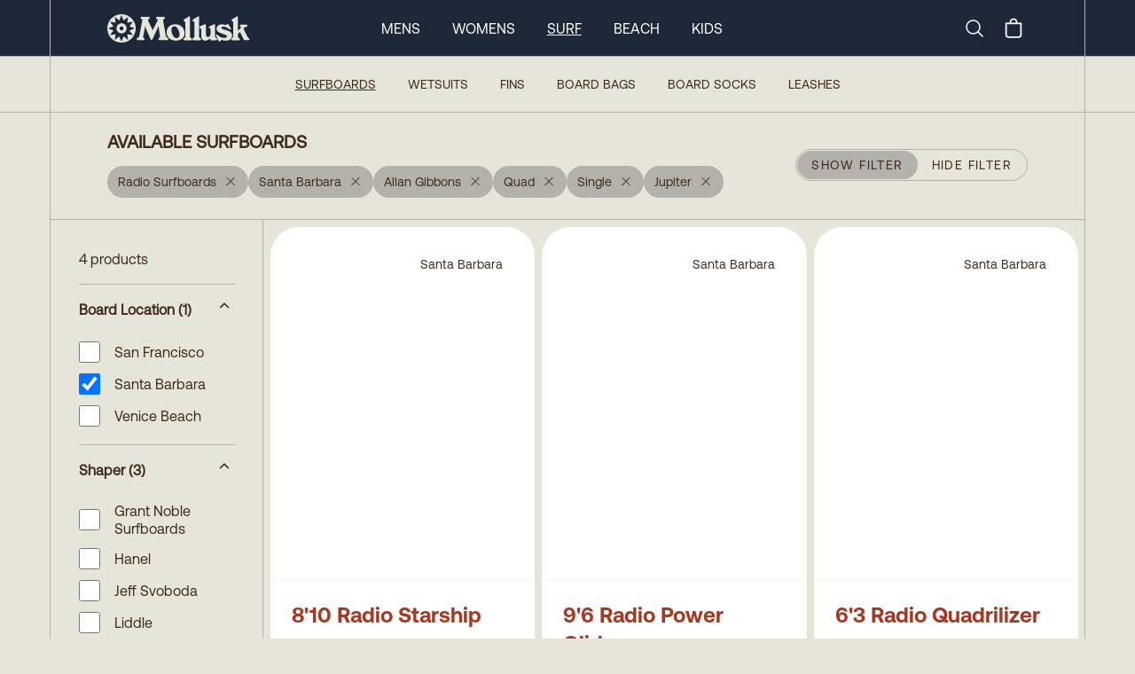

--- FILE ---
content_type: text/html
request_url: https://mollusksurfshop.com/collections/surfboards?productVendor=Radio+Surfboards&productMetafield=custom.surfboard_location%3ASanta+Barbara&productVendor=Allan+Gibbons&productMetafield=custom.fin_setup%3AQuad&productMetafield=custom.fin_setup%3ASingle&productVendor=Jupiter
body_size: 12443
content:
<!DOCTYPE html><html lang="en"><head><meta charSet="utf-8"/><meta name="viewport" content="width=device-width,initial-scale=1"/><title>Available Surfboards</title><meta property="og:title" content="Available Surfboards"/><meta property="twitter:title" content="Available Surfboards"/><meta name="description" content="Your fantasy surf craft realized."/><meta property="og:description" content="Your fantasy surf craft realized."/><meta property="twitter:description" content="Your fantasy surf craft realized."/><link rel="stylesheet" href="https://cdn.shopify.com/oxygen-v2/24026/8033/16255/2846601/build/_assets/app-6H7CI6DI.css"/><link preload="true" href="public/fonts/Aeonik-Regular.woff2" as="font"/><link preload="true" href="public/fonts/Aeonik-Bold.woff2" as="font"/><link rel="preconnect" href="https://cdn.shopify.com"/><link rel="preconnect" href="https://shop.app"/><link rel="icon" type="image/svg+xml" href="/favicon.svg"/><link rel="alternate icon" href="/favicon.ico"/><link async="" defer="" src="https://static.cdn.prismic.io/prismic.js?new=true&amp;repo=mollusk"/><script async="" src="https://www.googletagmanager.com/gtag/js?id=G-F692VPE3NM" nonce="782c2d3252ac59233789fb1ffbcbc3a7"></script><script nonce="782c2d3252ac59233789fb1ffbcbc3a7">
                  window.gaTrackingId = 'G-F692VPE3NM';
                  window.dataLayer = window.dataLayer || [];
                  function gtag(){dataLayer.push(arguments);}
                  gtag('js', new Date());
                  gtag('config', 'G-F692VPE3NM');
                </script></head><body class="bg-light-grey"><div class="flex min-h-screen flex-col antialiased"><div class="bg-dark-blue text-white w-full sticky top-0 z-50 "><nav class="px-0 md:px-8 lg:px-14 group/top h-12 md:h-[63px] border-b border-bord-grey lg:border-b-0"><div class="mx-auto justify-between lg:hidden lg:border-x border-bord-grey px-5"><div class="flex items-center justify-between py-1 md:py-3 "><button class="rounded-md text-light-grey outline-none focus:border focus:border-gray-400" aria-label="mobile-menu-toggle"><svg xmlns="http://www.w3.org/2000/svg" viewBox="0 0 24 24" fill="currentColor" aria-hidden="true" class="h-10 w-8"><path fill-rule="evenodd" d="M3 6.75A.75.75 0 013.75 6h16.5a.75.75 0 010 1.5H3.75A.75.75 0 013 6.75zM3 12a.75.75 0 01.75-.75h16.5a.75.75 0 010 1.5H3.75A.75.75 0 013 12zm0 5.25a.75.75 0 01.75-.75h16.5a.75.75 0 010 1.5H3.75a.75.75 0 01-.75-.75z" clip-rule="evenodd"></path></svg></button><a rel="prefetch" href="/"><img src="https://cdn.shopify.com/oxygen-v2/24026/8033/16255/2846601/build/_assets/logo-Y7VG4CTT.svg" alt="Logo"/></a><div class="inline-flex items-center justify-center"><a class="hidden lg:block" aria-label="Search" href="/search"><svg xmlns="http://www.w3.org/2000/svg" fill="none" viewBox="0 0 24 24" stroke-width="1.5" stroke="currentColor" class="w-6 h-6 mr-4"><path stroke-linecap="round" stroke-linejoin="round" d="m21 21-5.197-5.197m0 0A7.5 7.5 0 1 0 5.196 5.196a7.5 7.5 0 0 0 10.607 10.607Z"></path></svg><span class="sr-only">Search</span></a><!--$--><button class="relative inline-flex h-8 w-8 items-center justify-center"><svg xmlns="http://www.w3.org/2000/svg" viewBox="0 0 20 20" fill="currentColor" class="h-7 w-7"><title>Bag</title><path fill-rule="evenodd" d="M8.125 5a1.875 1.875 0 0 1 3.75 0v.375h-3.75V5Zm-1.25.375V5a3.125 3.125 0 1 1 6.25 0v.375h3.5V15A2.625 2.625 0 0 1 14 17.625H6A2.625 2.625 0 0 1 3.375 15V5.375h3.5ZM4.625 15V6.625h10.75V15c0 .76-.616 1.375-1.375 1.375H6c-.76 0-1.375-.616-1.375-1.375Z"></path></svg></button><!--/$--></div></div></div><div class="hidden h-16 lg:block md:mx-[-32px] lg:mx-[-56px] px-0 md:px-8 lg:px-14 border-b border-bord-grey"><div class="mx-auto max-w-desktop flex h-full items-center justify-between border border-y-0 border-bord-grey md:px-10 lg:px-16 py-1 md:py-3 group/item"><a class="inline-block" href="/"><img src="https://cdn.shopify.com/oxygen-v2/24026/8033/16255/2846601/build/_assets/logo-Y7VG4CTT.svg" alt="Logo"/></a><div class="inline-flex flex-row h-full items-center space-x-9 mr-0 xl:mr-[12%]"><a class="text-base uppercase cursor-pointer text-center hover:font-semibold" href="/mens">Mens</a><a class="text-base uppercase cursor-pointer text-center hover:font-semibold" href="/womens">Womens</a><a class="text-base uppercase cursor-pointer text-center underline underline-offset-8 hover:font-semibold" href="/surf">Surf</a><a class="text-base uppercase cursor-pointer text-center hover:font-semibold" href="/collections/beach-collection">Beach</a><a class="text-base uppercase cursor-pointer text-center hover:font-semibold" href="/collections/kids-newness">Kids</a></div><div class="inline-flex items-center justify-center"><a class="hidden lg:block" aria-label="Search" href="/search"><svg xmlns="http://www.w3.org/2000/svg" fill="none" viewBox="0 0 24 24" stroke-width="1.5" stroke="currentColor" class="w-6 h-6 mr-4"><path stroke-linecap="round" stroke-linejoin="round" d="m21 21-5.197-5.197m0 0A7.5 7.5 0 1 0 5.196 5.196a7.5 7.5 0 0 0 10.607 10.607Z"></path></svg><span class="sr-only">Search</span></a><!--$--><button class="relative inline-flex h-8 w-8 items-center justify-center"><svg xmlns="http://www.w3.org/2000/svg" viewBox="0 0 20 20" fill="currentColor" class="h-7 w-7"><title>Bag</title><path fill-rule="evenodd" d="M8.125 5a1.875 1.875 0 0 1 3.75 0v.375h-3.75V5Zm-1.25.375V5a3.125 3.125 0 1 1 6.25 0v.375h3.5V15A2.625 2.625 0 0 1 14 17.625H6A2.625 2.625 0 0 1 3.375 15V5.375h3.5ZM4.625 15V6.625h10.75V15c0 .76-.616 1.375-1.375 1.375H6c-.76 0-1.375-.616-1.375-1.375Z"></path></svg></button><!--/$--></div></div></div><div class="hidden"><div class="absolute z-90 h-screen w-full left-0 bg-light-grey overflow-scroll pt-0 overscroll-contain"><ul class="w-full border-bord-grey text-dark-brown"><li class="w-full"><div id="mens" class="px-6 bg-light-grey flex justify-between"><span class="text-base my-6 uppercase font-semibold">Mens</span><svg xmlns="http://www.w3.org/2000/svg" viewBox="0 0 24 24" fill="currentColor" aria-hidden="true" class="my-6 inline h-6 w-6"><path fill-rule="evenodd" d="M12.53 16.28a.75.75 0 01-1.06 0l-7.5-7.5a.75.75 0 011.06-1.06L12 14.69l6.97-6.97a.75.75 0 111.06 1.06l-7.5 7.5z" clip-rule="evenodd"></path></svg></div><div class="bg-white px-6 last:border-solid last:border-b last:border-bord-grey"></div></li><li class="w-full"><div id="womens" class="px-6 bg-light-grey flex justify-between"><span class="text-base my-6 uppercase font-semibold">Womens</span><svg xmlns="http://www.w3.org/2000/svg" viewBox="0 0 24 24" fill="currentColor" aria-hidden="true" class="my-6 inline h-6 w-6"><path fill-rule="evenodd" d="M12.53 16.28a.75.75 0 01-1.06 0l-7.5-7.5a.75.75 0 011.06-1.06L12 14.69l6.97-6.97a.75.75 0 111.06 1.06l-7.5 7.5z" clip-rule="evenodd"></path></svg></div><div class="bg-white px-6 last:border-solid last:border-b last:border-bord-grey"></div></li><li class="w-full"><div id="surf" class="px-6 bg-light-grey flex justify-between"><span class="text-base my-6 uppercase font-semibold">Surf</span><svg xmlns="http://www.w3.org/2000/svg" viewBox="0 0 24 24" fill="currentColor" aria-hidden="true" class="my-6 inline h-6 w-6"><path fill-rule="evenodd" d="M12.53 16.28a.75.75 0 01-1.06 0l-7.5-7.5a.75.75 0 011.06-1.06L12 14.69l6.97-6.97a.75.75 0 111.06 1.06l-7.5 7.5z" clip-rule="evenodd"></path></svg></div><div class="bg-white px-6 last:border-solid last:border-b last:border-bord-grey"></div></li><li class="w-full"><div id="beach" class="px-6 bg-light-grey flex justify-between"><span class="text-base my-6 uppercase font-semibold">Beach</span><svg xmlns="http://www.w3.org/2000/svg" viewBox="0 0 24 24" fill="currentColor" aria-hidden="true" class="my-6 inline h-6 w-6"><path fill-rule="evenodd" d="M12.53 16.28a.75.75 0 01-1.06 0l-7.5-7.5a.75.75 0 011.06-1.06L12 14.69l6.97-6.97a.75.75 0 111.06 1.06l-7.5 7.5z" clip-rule="evenodd"></path></svg></div><div class="bg-white px-6 last:border-solid last:border-b last:border-bord-grey"></div></li><li class="w-full"><div id="kids" class="px-6 bg-light-grey flex justify-between"><span class="text-base my-6 uppercase font-semibold">Kids</span><svg xmlns="http://www.w3.org/2000/svg" viewBox="0 0 24 24" fill="currentColor" aria-hidden="true" class="my-6 inline h-6 w-6"><path fill-rule="evenodd" d="M12.53 16.28a.75.75 0 01-1.06 0l-7.5-7.5a.75.75 0 011.06-1.06L12 14.69l6.97-6.97a.75.75 0 111.06 1.06l-7.5 7.5z" clip-rule="evenodd"></path></svg></div><div class="bg-white px-6 last:border-solid last:border-b last:border-bord-grey"></div></li></ul><div class="w-full flex flex-col text-center gap-6 pt-6 bg-white text-bord-grey lg:border-x border-bord-grey h-[115vh]"><div class="flex flex-col gap-6"><form method="get" action="/search" alt="Search" class="px-6 relative group w-full"><input name="q" type="text" placeholder="Search..." class="p-4 rounded-3xl bg-transparent border border-light-grey placeholder-dark-brown w-full leading-none relative focus:outline-none" required="" value=""/><button type="submit" class="absolute right-[45px] top-[16px] w-6 h-6" aria-label="Submit"><svg xmlns="http://www.w3.org/2000/svg" fill="none" viewBox="0 0 24 24" stroke-width="2" stroke="#402a1a" class="w-6 h-6 mr-6"><path stroke-linecap="round" stroke-linejoin="round" d="m21 21-5.197-5.197m0 0A7.5 7.5 0 1 0 5.196 5.196a7.5 7.5 0 0 0 10.607 10.607Z"></path></svg></button></form><div class="text-base font-Aeonik-Bold underline">MOLLUSK SUPPORT</div><div class="text-sm"><a href="https://mollusk.zendesk.com/hc/en-us" target="_blank">Customer Support</a></div><div class="text-sm"><a href="https://support.mollusksurfshop.com/hc/en-us/sections/200114573-Shipping" target="_blank">Shipping Information</a></div><div class="text-sm"><a href="https://mollusk.zendesk.com/hc/en-us/sections/200114563-Returns" target="_blank">Returns</a></div><div class="text-sm"><a href="https://support.mollusksurfshop.com/hc/en-us/articles/4407517712403-Mollusk-Warm-Wetsuit-Warranty-and-Return-Policy" target="_blank">Wetsuit Warranty</a></div><div class="text-sm"><a href="/products/mollusk-money?Title=10">Gift Cards</a></div><div class="text-sm"><a href="https://support.mollusksurfshop.com/hc/en-us/sections/200114563-Returns" target="_blank">FAQs</a></div></div><div class="flex flex-col gap-6"><div class="text-base font-Aeonik-Bold underline">MOLLUSK COMPANY</div><div class="text-sm"><a href="" target="_blank">About Us</a></div><div class="text-sm"><a href="" target="_blank">Find a Store</a></div><div class="text-sm"><a href="/wholesale">Wholesale</a></div></div><div class="flex flex-col gap-6"><div class="text-base font-Aeonik-Bold underline">MOLLUSK LIFE</div><div class="text-sm"><a href="https://www.instagram.com/mollusksurfshop" target="_blank">Instagram</a></div><div class="text-sm"><a href="https://www.youtube.com/@mollusksurfshop8049" target="_blank">Youtube</a></div><div class="text-sm"><a href="https://www.pinterest.com/mollusksurfshop/" target="_blank">Pinterest</a></div></div></div></div></div><div class=" border-bord-grey border-b h-16 flex items-center hidden lg:block px-0 md:px-8 lg:px-14 md:mx-[-32px] lg:mx-[-56px]  transition ease-linear duration-[300ms] opacity-100 h-full"><div class="  transition ease-linear duration-[300ms] ml-auto mr-auto flex space-x-9 h-full max-w-desktop flex-row flex-wrap items-center justify-center content-evenly border border-y-0 border-bord-grey bg-light-grey text-sm uppercase text-dark-brown"><a aria-current="page" class="text-center underline underline-offset-8 hover:font-bold" href="/collections/surfboards">Surfboards</a><a class="text-center hover:font-bold" href="/collections/wetsuits">Wetsuits</a><a class="text-center hover:font-bold" href="/collections/fins-new-website">Fins</a><a class="text-center hover:font-bold" href="/products/travel-day-bag">Board Bags</a><a class="text-center hover:font-bold" href="/products/surfboard-sock">Board Socks</a><a class="text-center hover:font-bold" href="/products/mollusk-leash">Leashes</a></div></div></nav></div><main role="main" id="mainContent" class="bg-light-grey flex-grow lg:border-b lg:border-bord-grey   surfboards"><div class="block lg:hidden"><div class="px-0 md:px-8 lg:px-14"><div class="ml-auto mr-auto max-w-desktop border border-y-0 lg:border-bord-grey "><div class="items-center border-0 lg:border-b border-bord-grey p-6 lg:px-16 min-h-36 flex flex-col justify-center lg:mt-[62px] lg:flex-row lg:justify-between text-center"><div class="w-full lg:w-auto text-center lg:text-left"><h1 class="inline-block whitespace-pre-wrap text-xl font-bold text-dark-brown w-full lg:w-fit mb-3 lg:mb-0 leading-none">AVAILABLE SURFBOARDS</h1><div class="pt-0 pb-3.5 lg:pt-3.5 lg:pb-0"><div class="flex flex-wrap gap-3 leading-none"><a class="inline-flex items-center bg-bord-grey text-dark-brown text-sm rounded-full px-3 py-1 h-9 hover:bg-gray-300 transition-colors cursor-pointer" title="Remove filter" href="/collections/surfboards?productMetafield=custom.surfboard_location%3ASanta+Barbara&amp;productMetafield=custom.fin_setup%3AQuad&amp;productMetafield=custom.fin_setup%3ASingle&amp;productVendor=Allan+Gibbons&amp;productVendor=Jupiter"><span class="mr-2">Radio Surfboards</span><svg xmlns="http://www.w3.org/2000/svg" viewBox="0 0 20 16" fill="currentColor" stroke="currentColor" class="h-5 w-6 w-[16px] h-[16px] mb-1"><title>Close</title><line x1="4.44194" y1="4.30806" x2="15.7556" y2="15.6218" stroke-width="1.25"></line><line y1="-0.625" x2="16" y2="-0.625" transform="matrix(-0.707107 0.707107 0.707107 0.707107 16 4.75)" stroke-width="1.25"></line></svg></a><a class="inline-flex items-center bg-bord-grey text-dark-brown text-sm rounded-full px-3 py-1 h-9 hover:bg-gray-300 transition-colors cursor-pointer" title="Remove filter" href="/collections/surfboards?productVendor=Radio+Surfboards&amp;productVendor=Allan+Gibbons&amp;productVendor=Jupiter&amp;productMetafield=custom.fin_setup%3AQuad&amp;productMetafield=custom.fin_setup%3ASingle"><span class="mr-2">Santa Barbara</span><svg xmlns="http://www.w3.org/2000/svg" viewBox="0 0 20 16" fill="currentColor" stroke="currentColor" class="h-5 w-6 w-[16px] h-[16px] mb-1"><title>Close</title><line x1="4.44194" y1="4.30806" x2="15.7556" y2="15.6218" stroke-width="1.25"></line><line y1="-0.625" x2="16" y2="-0.625" transform="matrix(-0.707107 0.707107 0.707107 0.707107 16 4.75)" stroke-width="1.25"></line></svg></a><a class="inline-flex items-center bg-bord-grey text-dark-brown text-sm rounded-full px-3 py-1 h-9 hover:bg-gray-300 transition-colors cursor-pointer" title="Remove filter" href="/collections/surfboards?productMetafield=custom.surfboard_location%3ASanta+Barbara&amp;productMetafield=custom.fin_setup%3AQuad&amp;productMetafield=custom.fin_setup%3ASingle&amp;productVendor=Radio+Surfboards&amp;productVendor=Jupiter"><span class="mr-2">Allan Gibbons</span><svg xmlns="http://www.w3.org/2000/svg" viewBox="0 0 20 16" fill="currentColor" stroke="currentColor" class="h-5 w-6 w-[16px] h-[16px] mb-1"><title>Close</title><line x1="4.44194" y1="4.30806" x2="15.7556" y2="15.6218" stroke-width="1.25"></line><line y1="-0.625" x2="16" y2="-0.625" transform="matrix(-0.707107 0.707107 0.707107 0.707107 16 4.75)" stroke-width="1.25"></line></svg></a><a class="inline-flex items-center bg-bord-grey text-dark-brown text-sm rounded-full px-3 py-1 h-9 hover:bg-gray-300 transition-colors cursor-pointer" title="Remove filter" href="/collections/surfboards?productVendor=Radio+Surfboards&amp;productVendor=Allan+Gibbons&amp;productVendor=Jupiter&amp;productMetafield=custom.surfboard_location%3ASanta+Barbara&amp;productMetafield=custom.fin_setup%3ASingle"><span class="mr-2">Quad</span><svg xmlns="http://www.w3.org/2000/svg" viewBox="0 0 20 16" fill="currentColor" stroke="currentColor" class="h-5 w-6 w-[16px] h-[16px] mb-1"><title>Close</title><line x1="4.44194" y1="4.30806" x2="15.7556" y2="15.6218" stroke-width="1.25"></line><line y1="-0.625" x2="16" y2="-0.625" transform="matrix(-0.707107 0.707107 0.707107 0.707107 16 4.75)" stroke-width="1.25"></line></svg></a><a class="inline-flex items-center bg-bord-grey text-dark-brown text-sm rounded-full px-3 py-1 h-9 hover:bg-gray-300 transition-colors cursor-pointer" title="Remove filter" href="/collections/surfboards?productVendor=Radio+Surfboards&amp;productVendor=Allan+Gibbons&amp;productVendor=Jupiter&amp;productMetafield=custom.surfboard_location%3ASanta+Barbara&amp;productMetafield=custom.fin_setup%3AQuad"><span class="mr-2">Single</span><svg xmlns="http://www.w3.org/2000/svg" viewBox="0 0 20 16" fill="currentColor" stroke="currentColor" class="h-5 w-6 w-[16px] h-[16px] mb-1"><title>Close</title><line x1="4.44194" y1="4.30806" x2="15.7556" y2="15.6218" stroke-width="1.25"></line><line y1="-0.625" x2="16" y2="-0.625" transform="matrix(-0.707107 0.707107 0.707107 0.707107 16 4.75)" stroke-width="1.25"></line></svg></a><a class="inline-flex items-center bg-bord-grey text-dark-brown text-sm rounded-full px-3 py-1 h-9 hover:bg-gray-300 transition-colors cursor-pointer" title="Remove filter" href="/collections/surfboards?productMetafield=custom.surfboard_location%3ASanta+Barbara&amp;productMetafield=custom.fin_setup%3AQuad&amp;productMetafield=custom.fin_setup%3ASingle&amp;productVendor=Radio+Surfboards&amp;productVendor=Allan+Gibbons"><span class="mr-2">Jupiter</span><svg xmlns="http://www.w3.org/2000/svg" viewBox="0 0 20 16" fill="currentColor" stroke="currentColor" class="h-5 w-6 w-[16px] h-[16px] mb-1"><title>Close</title><line x1="4.44194" y1="4.30806" x2="15.7556" y2="15.6218" stroke-width="1.25"></line><line y1="-0.625" x2="16" y2="-0.625" transform="matrix(-0.707107 0.707107 0.707107 0.707107 16 4.75)" stroke-width="1.25"></line></svg></a></div></div></div><button class="border-1 inline-block rounded-full border border-[#B2B2AA] uppercase text-dark-brown h-9 z-10 w-full lg:w-fit"><div class="hidden border border-transparent text-sm lg:flex tracking-widest items-center"><span class="rounded-full bg-bord-grey px-4 py-1 h-8 leading-none flex items-center">Show Filter</span><span class="px-4 py-1 leading-none flex items-center">Hide Filter</span></div><div class="block px-4 py-1 lg:hidden"><span>Filter</span><span class="text-xs pl-2 lowercase">(<!-- -->4<!-- --> <!-- -->Results<!-- -->)</span></div></button></div><div class="flex flex-col flex-wrap md:flex-row"><div class="transition-all duration-200 max-h-[90vh] overflow-scroll sticky top-[108px]  min-w-full p-0 md:p-8 opacity-100 lg:w-1/5 lg:min-w-[240px] lg:pr-8 self-start"><div class="hidden lg:block"><nav class="text-dark-brown"><h4 class="whitespace-pre-wrap max-w-prose pb-4 font-normal border-b border-bord-grey">4 products</h4><div class="divide-y"><div class="w-full border-bord-grey" data-headlessui-state="open"><button class="flex w-full justify-between py-4" id="headlessui-disclosure-button-:R59cmab5:" type="button" aria-expanded="true" data-headlessui-state="open"><span class="max-w-prose whitespace-pre-wrap inherit text-lead font-semibold">Board Location<!-- --> <!-- -->(1)</span><svg xmlns="http://www.w3.org/2000/svg" viewBox="0 0 20 16" fill="transparent" stroke="currentColor" class="h-5 w-6 transition rotate-180"><title>Caret</title><path d="M14 8L10 12L6 8" stroke-width="1.25" class="h-5 w-5"></path></svg></button><div id="headlessui-disclosure-panel-:R99cmab5:" data-headlessui-state="open"><ul class="py-2 max-h-[336px] overflow-scroll bottom-fader"><li class="pb-3"><a class="flex items-center shrink-0 basis-6 overscroll-contain hover:underline focus:underline" href="/collections/surfboards?productVendor=Radio+Surfboards&amp;productMetafield=custom.surfboard_location%3ASanta+Barbara&amp;productVendor=Allan+Gibbons&amp;productMetafield=custom.fin_setup%3AQuad&amp;productMetafield=custom.fin_setup%3ASingle&amp;productVendor=Jupiter&amp;productMetafield=custom.surfboard_location%3ASan+Francisco"><div class="min-w-7 max-h-11 flex"><input type="checkbox" readonly="" class="w-6 h-6 rounded-sm border border-dark-brown checked:accent-dark-brown checked:text-inherit checked:p-1"/></div><div class="pl-4 leading-tight">San Francisco</div></a></li><li class="pb-3"><a class="flex items-center shrink-0 basis-6 overscroll-contain hover:underline focus:underline" href="/collections/surfboards?productVendor=Radio+Surfboards&amp;productVendor=Allan+Gibbons&amp;productVendor=Jupiter&amp;productMetafield=custom.fin_setup%3AQuad&amp;productMetafield=custom.fin_setup%3ASingle"><div class="min-w-7 max-h-11 flex"><input type="checkbox" readonly="" class="w-6 h-6 rounded-sm border border-dark-brown checked:accent-dark-brown checked:text-inherit checked:p-1" checked=""/></div><div class="pl-4 leading-tight">Santa Barbara</div></a></li><li class="pb-3"><a class="flex items-center shrink-0 basis-6 overscroll-contain hover:underline focus:underline" href="/collections/surfboards?productVendor=Radio+Surfboards&amp;productMetafield=custom.surfboard_location%3ASanta+Barbara&amp;productVendor=Allan+Gibbons&amp;productMetafield=custom.fin_setup%3AQuad&amp;productMetafield=custom.fin_setup%3ASingle&amp;productVendor=Jupiter&amp;productMetafield=custom.surfboard_location%3AVenice+Beach"><div class="min-w-7 max-h-11 flex"><input type="checkbox" readonly="" class="w-6 h-6 rounded-sm border border-dark-brown checked:accent-dark-brown checked:text-inherit checked:p-1"/></div><div class="pl-4 leading-tight">Venice Beach</div></a></li></ul></div></div><div class="w-full border-bord-grey" data-headlessui-state="open"><button class="flex w-full justify-between py-4" id="headlessui-disclosure-button-:R5pcmab5:" type="button" aria-expanded="true" data-headlessui-state="open"><span class="max-w-prose whitespace-pre-wrap inherit text-lead font-semibold">Shaper<!-- --> <!-- -->(3)</span><svg xmlns="http://www.w3.org/2000/svg" viewBox="0 0 20 16" fill="transparent" stroke="currentColor" class="h-5 w-6 transition rotate-180"><title>Caret</title><path d="M14 8L10 12L6 8" stroke-width="1.25" class="h-5 w-5"></path></svg></button><div id="headlessui-disclosure-panel-:R9pcmab5:" data-headlessui-state="open"><ul class="py-2 max-h-[336px] overflow-scroll bottom-fader"><li class="pb-3"><a class="flex items-center shrink-0 basis-6 overscroll-contain hover:underline focus:underline" href="/collections/surfboards?productVendor=Radio+Surfboards&amp;productMetafield=custom.surfboard_location%3ASanta+Barbara&amp;productVendor=Allan+Gibbons&amp;productMetafield=custom.fin_setup%3AQuad&amp;productMetafield=custom.fin_setup%3ASingle&amp;productVendor=Jupiter&amp;productVendor=Grant+Noble+Surfboards"><div class="min-w-7 max-h-11 flex"><input type="checkbox" readonly="" class="w-6 h-6 rounded-sm border border-dark-brown checked:accent-dark-brown checked:text-inherit checked:p-1"/></div><div class="pl-4 leading-tight">Grant Noble Surfboards</div></a></li><li class="pb-3"><a class="flex items-center shrink-0 basis-6 overscroll-contain hover:underline focus:underline" href="/collections/surfboards?productVendor=Radio+Surfboards&amp;productMetafield=custom.surfboard_location%3ASanta+Barbara&amp;productVendor=Allan+Gibbons&amp;productMetafield=custom.fin_setup%3AQuad&amp;productMetafield=custom.fin_setup%3ASingle&amp;productVendor=Jupiter&amp;productVendor=Hanel"><div class="min-w-7 max-h-11 flex"><input type="checkbox" readonly="" class="w-6 h-6 rounded-sm border border-dark-brown checked:accent-dark-brown checked:text-inherit checked:p-1"/></div><div class="pl-4 leading-tight">Hanel</div></a></li><li class="pb-3"><a class="flex items-center shrink-0 basis-6 overscroll-contain hover:underline focus:underline" href="/collections/surfboards?productVendor=Radio+Surfboards&amp;productMetafield=custom.surfboard_location%3ASanta+Barbara&amp;productVendor=Allan+Gibbons&amp;productMetafield=custom.fin_setup%3AQuad&amp;productMetafield=custom.fin_setup%3ASingle&amp;productVendor=Jupiter&amp;productVendor=Jeff+Svoboda"><div class="min-w-7 max-h-11 flex"><input type="checkbox" readonly="" class="w-6 h-6 rounded-sm border border-dark-brown checked:accent-dark-brown checked:text-inherit checked:p-1"/></div><div class="pl-4 leading-tight">Jeff Svoboda</div></a></li><li class="pb-3"><a class="flex items-center shrink-0 basis-6 overscroll-contain hover:underline focus:underline" href="/collections/surfboards?productVendor=Radio+Surfboards&amp;productMetafield=custom.surfboard_location%3ASanta+Barbara&amp;productVendor=Allan+Gibbons&amp;productMetafield=custom.fin_setup%3AQuad&amp;productMetafield=custom.fin_setup%3ASingle&amp;productVendor=Jupiter&amp;productVendor=Liddle"><div class="min-w-7 max-h-11 flex"><input type="checkbox" readonly="" class="w-6 h-6 rounded-sm border border-dark-brown checked:accent-dark-brown checked:text-inherit checked:p-1"/></div><div class="pl-4 leading-tight">Liddle</div></a></li><li class="pb-3"><a class="flex items-center shrink-0 basis-6 overscroll-contain hover:underline focus:underline" href="/collections/surfboards?productVendor=Radio+Surfboards&amp;productMetafield=custom.surfboard_location%3ASanta+Barbara&amp;productVendor=Allan+Gibbons&amp;productMetafield=custom.fin_setup%3AQuad&amp;productMetafield=custom.fin_setup%3ASingle&amp;productVendor=Jupiter&amp;productVendor=MPE"><div class="min-w-7 max-h-11 flex"><input type="checkbox" readonly="" class="w-6 h-6 rounded-sm border border-dark-brown checked:accent-dark-brown checked:text-inherit checked:p-1"/></div><div class="pl-4 leading-tight">MPE</div></a></li><li class="pb-3"><a class="flex items-center shrink-0 basis-6 overscroll-contain hover:underline focus:underline" href="/collections/surfboards?productVendor=Radio+Surfboards&amp;productMetafield=custom.surfboard_location%3ASanta+Barbara&amp;productVendor=Allan+Gibbons&amp;productMetafield=custom.fin_setup%3AQuad&amp;productMetafield=custom.fin_setup%3ASingle&amp;productVendor=Jupiter&amp;productVendor=Rachel+Lord"><div class="min-w-7 max-h-11 flex"><input type="checkbox" readonly="" class="w-6 h-6 rounded-sm border border-dark-brown checked:accent-dark-brown checked:text-inherit checked:p-1"/></div><div class="pl-4 leading-tight">Rachel Lord</div></a></li><li class="pb-3"><a class="flex items-center shrink-0 basis-6 overscroll-contain hover:underline focus:underline" href="/collections/surfboards?productMetafield=custom.surfboard_location%3ASanta+Barbara&amp;productMetafield=custom.fin_setup%3AQuad&amp;productMetafield=custom.fin_setup%3ASingle&amp;productVendor=Allan+Gibbons&amp;productVendor=Jupiter"><div class="min-w-7 max-h-11 flex"><input type="checkbox" readonly="" class="w-6 h-6 rounded-sm border border-dark-brown checked:accent-dark-brown checked:text-inherit checked:p-1" checked=""/></div><div class="pl-4 leading-tight">Radio Surfboards</div></a></li><li class="pb-3"><a class="flex items-center shrink-0 basis-6 overscroll-contain hover:underline focus:underline" href="/collections/surfboards?productVendor=Radio+Surfboards&amp;productMetafield=custom.surfboard_location%3ASanta+Barbara&amp;productVendor=Allan+Gibbons&amp;productMetafield=custom.fin_setup%3AQuad&amp;productMetafield=custom.fin_setup%3ASingle&amp;productVendor=Jupiter&amp;productVendor=Rainbow+Surfboards"><div class="min-w-7 max-h-11 flex"><input type="checkbox" readonly="" class="w-6 h-6 rounded-sm border border-dark-brown checked:accent-dark-brown checked:text-inherit checked:p-1"/></div><div class="pl-4 leading-tight">Rainbow Surfboards</div></a></li><li class="pb-3"><a class="flex items-center shrink-0 basis-6 overscroll-contain hover:underline focus:underline" href="/collections/surfboards?productVendor=Radio+Surfboards&amp;productMetafield=custom.surfboard_location%3ASanta+Barbara&amp;productVendor=Allan+Gibbons&amp;productMetafield=custom.fin_setup%3AQuad&amp;productMetafield=custom.fin_setup%3ASingle&amp;productVendor=Jupiter&amp;productVendor=Simon+Shapes"><div class="min-w-7 max-h-11 flex"><input type="checkbox" readonly="" class="w-6 h-6 rounded-sm border border-dark-brown checked:accent-dark-brown checked:text-inherit checked:p-1"/></div><div class="pl-4 leading-tight">Simon Shapes</div></a></li><li class="pb-3"><a class="flex items-center shrink-0 basis-6 overscroll-contain hover:underline focus:underline" href="/collections/surfboards?productVendor=Radio+Surfboards&amp;productMetafield=custom.surfboard_location%3ASanta+Barbara&amp;productVendor=Allan+Gibbons&amp;productMetafield=custom.fin_setup%3AQuad&amp;productMetafield=custom.fin_setup%3ASingle&amp;productVendor=Jupiter&amp;productVendor=Troy+Elmore"><div class="min-w-7 max-h-11 flex"><input type="checkbox" readonly="" class="w-6 h-6 rounded-sm border border-dark-brown checked:accent-dark-brown checked:text-inherit checked:p-1"/></div><div class="pl-4 leading-tight">Troy Elmore</div></a></li><li class="pb-3"><a class="flex items-center shrink-0 basis-6 overscroll-contain hover:underline focus:underline" href="/collections/surfboards?productVendor=Radio+Surfboards&amp;productMetafield=custom.surfboard_location%3ASanta+Barbara&amp;productVendor=Allan+Gibbons&amp;productMetafield=custom.fin_setup%3AQuad&amp;productMetafield=custom.fin_setup%3ASingle&amp;productVendor=Jupiter&amp;productVendor=Wegener"><div class="min-w-7 max-h-11 flex"><input type="checkbox" readonly="" class="w-6 h-6 rounded-sm border border-dark-brown checked:accent-dark-brown checked:text-inherit checked:p-1"/></div><div class="pl-4 leading-tight">Wegener</div></a></li><li class="pb-3"><a class="flex items-center shrink-0 basis-6 overscroll-contain hover:underline focus:underline" href="/collections/surfboards?productVendor=Radio+Surfboards&amp;productMetafield=custom.surfboard_location%3ASanta+Barbara&amp;productVendor=Allan+Gibbons&amp;productMetafield=custom.fin_setup%3AQuad&amp;productMetafield=custom.fin_setup%3ASingle&amp;productVendor=Jupiter&amp;productVendor=Wildnerness+Surfboards"><div class="min-w-7 max-h-11 flex"><input type="checkbox" readonly="" class="w-6 h-6 rounded-sm border border-dark-brown checked:accent-dark-brown checked:text-inherit checked:p-1"/></div><div class="pl-4 leading-tight">Wildnerness Surfboards</div></a></li><li class="pb-3"><a class="flex items-center shrink-0 basis-6 overscroll-contain hover:underline focus:underline" href="/collections/surfboards?productVendor=Radio+Surfboards&amp;productMetafield=custom.surfboard_location%3ASanta+Barbara&amp;productVendor=Allan+Gibbons&amp;productMetafield=custom.fin_setup%3AQuad&amp;productMetafield=custom.fin_setup%3ASingle&amp;productVendor=Jupiter&amp;productVendor=Yee+Shapes"><div class="min-w-7 max-h-11 flex"><input type="checkbox" readonly="" class="w-6 h-6 rounded-sm border border-dark-brown checked:accent-dark-brown checked:text-inherit checked:p-1"/></div><div class="pl-4 leading-tight">Yee Shapes</div></a></li></ul></div></div><div class="w-full border-bord-grey" data-headlessui-state="open"><button class="flex w-full justify-between py-4" id="headlessui-disclosure-button-:R69cmab5:" type="button" aria-expanded="true" data-headlessui-state="open"><span class="max-w-prose whitespace-pre-wrap inherit text-lead font-semibold">Fin Setup<!-- --> <!-- -->(2)</span><svg xmlns="http://www.w3.org/2000/svg" viewBox="0 0 20 16" fill="transparent" stroke="currentColor" class="h-5 w-6 transition rotate-180"><title>Caret</title><path d="M14 8L10 12L6 8" stroke-width="1.25" class="h-5 w-5"></path></svg></button><div id="headlessui-disclosure-panel-:Ra9cmab5:" data-headlessui-state="open"><ul class="py-2 max-h-[336px] overflow-scroll bottom-fader"><li class="pb-3"><a class="flex items-center shrink-0 basis-6 overscroll-contain hover:underline focus:underline" href="/collections/surfboards?productVendor=Radio+Surfboards&amp;productVendor=Allan+Gibbons&amp;productVendor=Jupiter&amp;productMetafield=custom.surfboard_location%3ASanta+Barbara&amp;productMetafield=custom.fin_setup%3AQuad"><div class="min-w-7 max-h-11 flex"><input type="checkbox" readonly="" class="w-6 h-6 rounded-sm border border-dark-brown checked:accent-dark-brown checked:text-inherit checked:p-1" checked=""/></div><div class="pl-4 leading-tight">Single</div></a></li><li class="pb-3"><a class="flex items-center shrink-0 basis-6 overscroll-contain hover:underline focus:underline" href="/collections/surfboards?productVendor=Radio+Surfboards&amp;productMetafield=custom.surfboard_location%3ASanta+Barbara&amp;productVendor=Allan+Gibbons&amp;productMetafield=custom.fin_setup%3AQuad&amp;productMetafield=custom.fin_setup%3ASingle&amp;productVendor=Jupiter&amp;productMetafield=custom.fin_setup%3ATwin+%2F+Keel"><div class="min-w-7 max-h-11 flex"><input type="checkbox" readonly="" class="w-6 h-6 rounded-sm border border-dark-brown checked:accent-dark-brown checked:text-inherit checked:p-1"/></div><div class="pl-4 leading-tight">Twin / Keel</div></a></li><li class="pb-3"><a class="flex items-center shrink-0 basis-6 overscroll-contain hover:underline focus:underline" href="/collections/surfboards?productVendor=Radio+Surfboards&amp;productMetafield=custom.surfboard_location%3ASanta+Barbara&amp;productVendor=Allan+Gibbons&amp;productMetafield=custom.fin_setup%3AQuad&amp;productMetafield=custom.fin_setup%3ASingle&amp;productVendor=Jupiter&amp;productMetafield=custom.fin_setup%3A2%2B1"><div class="min-w-7 max-h-11 flex"><input type="checkbox" readonly="" class="w-6 h-6 rounded-sm border border-dark-brown checked:accent-dark-brown checked:text-inherit checked:p-1"/></div><div class="pl-4 leading-tight">2+1</div></a></li><li class="pb-3"><a class="flex items-center shrink-0 basis-6 overscroll-contain hover:underline focus:underline" href="/collections/surfboards?productVendor=Radio+Surfboards&amp;productVendor=Allan+Gibbons&amp;productVendor=Jupiter&amp;productMetafield=custom.surfboard_location%3ASanta+Barbara&amp;productMetafield=custom.fin_setup%3ASingle"><div class="min-w-7 max-h-11 flex"><input type="checkbox" readonly="" class="w-6 h-6 rounded-sm border border-dark-brown checked:accent-dark-brown checked:text-inherit checked:p-1" checked=""/></div><div class="pl-4 leading-tight">Quad</div></a></li><li class="pb-3"><a class="flex items-center shrink-0 basis-6 overscroll-contain hover:underline focus:underline" href="/collections/surfboards?productVendor=Radio+Surfboards&amp;productMetafield=custom.surfboard_location%3ASanta+Barbara&amp;productVendor=Allan+Gibbons&amp;productMetafield=custom.fin_setup%3AQuad&amp;productMetafield=custom.fin_setup%3ASingle&amp;productVendor=Jupiter&amp;productMetafield=custom.fin_setup%3ATwinzer"><div class="min-w-7 max-h-11 flex"><input type="checkbox" readonly="" class="w-6 h-6 rounded-sm border border-dark-brown checked:accent-dark-brown checked:text-inherit checked:p-1"/></div><div class="pl-4 leading-tight">Twinzer</div></a></li></ul></div></div></div></nav></div><div class="block lg:hidden"></div></div><div class="flex-1 lg:border-l lg:border-bord-grey -mx-[1px]"><div></div><section class="grid w-full"><div class="grid grid-flow-row grid-cols-2 gap-1.5 md:gap-2 lg:p-2 lg:grid-cols-3 lg:gap-2"><a class="rounded-lg block" rel="prefetch" data-variant-id="gid://shopify/ProductVariant/42070040445013" data-product-id="gid://shopify/Product/7279530770517" href="/products/810-radio-starship-150126-5"><div class="bg-white hover:bg-dark-gold-2 grid lg:rounded-[32px] relative"><div class="relative md:rounded-t-[32px] shadow-sm aspect-[3/4] overflow-hidden"><div class="hidden md:block bg-white absolute right-6 top-6 rounded-full px-3 py-2 text-sm">Santa Barbara</div><img src="https://cdn.shopify.com/s/files/1/0072/5902/files/810-radio-starship-surfboard-mollusk-surf-shop-5958687_300x.jpg?v=1768607169" alt="8&#x27;10 Radio Starship - Mollusk Surf Shop" loading="lazy" fetchpriority="high" decoding="async" class="md:rounded-t-[32px] w-full opacity-0" style="transition:opacity 0.3s ease-in-out"/></div><div class="grid rounded-b-[16px] lg:rounded-b-[32px] min-h-[96px] lg:h-[150px] min-h-[120px]"><div class="p-3.5 md:p-6"><h3 class="text-wrap col-span-2 w-full overflow-hidden pb-1.5 md:pb-2 text-base md:text-2xl font-Aeonik-Bold text-dark-red leading-none">8&#x27;10 Radio Starship</h3><div class="block md:hidden text-[11px] pb-1.5 leading-none">Santa Barbara</div><span class="max-w-prose flex gap-2 whitespace-pre-wrap text-[11px] md:text-sm leading-none"><div class="flex gap-2"><div>$975</div></div></span></div></div></div></a><a class="rounded-lg block" rel="prefetch" data-variant-id="gid://shopify/ProductVariant/41935773368405" data-product-id="gid://shopify/Product/7251444400213" href="/products/96-radio-power-glider-041225-1"><div class="bg-white hover:bg-dark-gold-2 grid lg:rounded-[32px] relative"><div class="relative md:rounded-t-[32px] shadow-sm aspect-[3/4] overflow-hidden"><div class="hidden md:block bg-white absolute right-6 top-6 rounded-full px-3 py-2 text-sm">Santa Barbara</div><img src="https://cdn.shopify.com/s/files/1/0072/5902/files/96-radio-power-glider-surfboard-mollusk-surf-shop-3672927_300x.jpg?v=1764968772" alt="9&#x27;6 Radio Power Glider - Mollusk Surf Shop" loading="lazy" fetchpriority="high" decoding="async" class="md:rounded-t-[32px] w-full opacity-0" style="transition:opacity 0.3s ease-in-out"/></div><div class="grid rounded-b-[16px] lg:rounded-b-[32px] min-h-[96px] lg:h-[150px] min-h-[120px]"><div class="p-3.5 md:p-6"><h3 class="text-wrap col-span-2 w-full overflow-hidden pb-1.5 md:pb-2 text-base md:text-2xl font-Aeonik-Bold text-dark-red leading-none">9&#x27;6 Radio Power Glider</h3><div class="block md:hidden text-[11px] pb-1.5 leading-none">Santa Barbara</div><span class="max-w-prose flex gap-2 whitespace-pre-wrap text-[11px] md:text-sm leading-none"><div class="flex gap-2"><div>$975</div></div></span></div></div></div></a><a class="rounded-lg block" rel="prefetch" data-variant-id="gid://shopify/ProductVariant/41068219170901" data-product-id="gid://shopify/Product/7103166709845" href="/products/63-radio-mod-quad-260325-5"><div class="bg-white hover:bg-dark-gold-2 grid lg:rounded-[32px] relative"><div class="relative md:rounded-t-[32px] shadow-sm aspect-[3/4] overflow-hidden"><div class="hidden md:block bg-white absolute right-6 top-6 rounded-full px-3 py-2 text-sm">Santa Barbara</div><img src="https://cdn.shopify.com/s/files/1/0072/5902/files/63-radio-quadrilizer-surfboard-mollusk-surf-shop-956023_300x.jpg?v=1743190330" alt="6&#x27;3 Radio Quadrilizer - Mollusk Surf Shop" loading="lazy" fetchpriority="high" decoding="async" class="md:rounded-t-[32px] w-full opacity-0" style="transition:opacity 0.3s ease-in-out"/></div><div class="grid rounded-b-[16px] lg:rounded-b-[32px] min-h-[96px] lg:h-[150px] min-h-[120px]"><div class="p-3.5 md:p-6"><h3 class="text-wrap col-span-2 w-full overflow-hidden pb-1.5 md:pb-2 text-base md:text-2xl font-Aeonik-Bold text-dark-red leading-none">6&#x27;3 Radio Quadrilizer</h3><div class="block md:hidden text-[11px] pb-1.5 leading-none">Santa Barbara</div><span class="max-w-prose flex gap-2 whitespace-pre-wrap text-[11px] md:text-sm leading-none"><div class="flex gap-2"><div>$850</div></div></span></div></div></div></a><a class="rounded-lg block" rel="prefetch" data-variant-id="gid://shopify/ProductVariant/41596221620309" data-product-id="gid://shopify/Product/7158074572885" href="/products/76-radio-butterknife-250725-4"><div class="bg-white hover:bg-dark-gold-2 grid lg:rounded-[32px] relative"><div class="relative md:rounded-t-[32px] shadow-sm aspect-[3/4] overflow-hidden"><div class="hidden md:block bg-white absolute right-6 top-6 rounded-full px-3 py-2 text-sm">Santa Barbara</div><img src="https://cdn.shopify.com/s/files/1/0072/5902/files/DSCF3819_300x.jpg?v=1753489696" alt="Picture of 7&#x27;6 Radio Butterknife" loading="lazy" fetchpriority="low" decoding="async" class="md:rounded-t-[32px] w-full opacity-0" style="transition:opacity 0.3s ease-in-out"/></div><div class="grid rounded-b-[16px] lg:rounded-b-[32px] min-h-[96px] lg:h-[150px] min-h-[120px]"><div class="p-3.5 md:p-6"><h3 class="text-wrap col-span-2 w-full overflow-hidden pb-1.5 md:pb-2 text-base md:text-2xl font-Aeonik-Bold text-dark-red leading-none">7&#x27;6 Radio Butterknife</h3><div class="block md:hidden text-[11px] pb-1.5 leading-none">Santa Barbara</div><span class="max-w-prose flex gap-2 whitespace-pre-wrap text-[11px] md:text-sm leading-none"><div class="flex gap-2"><div>$925</div></div></span></div></div></div></a></div><div class="h-0"> </div></section></div></div></div></div></div><div class="hidden lg:block"><div class="px-0 md:px-8 lg:px-14"><div class="ml-auto mr-auto max-w-desktop border border-y-0 lg:border-bord-grey "><div class="items-center border-0 lg:border-b border-bord-grey p-6 lg:px-16 min-h-36 flex flex-col justify-center lg:mt-[62px] lg:flex-row lg:justify-between text-center"><div class="w-full lg:w-auto text-center lg:text-left"><h1 class="inline-block whitespace-pre-wrap text-xl font-bold text-dark-brown w-full lg:w-fit mb-3 lg:mb-0 leading-none">AVAILABLE SURFBOARDS</h1><div class="pt-0 pb-3.5 lg:pt-3.5 lg:pb-0"><div class="flex flex-wrap gap-3 leading-none"><a class="inline-flex items-center bg-bord-grey text-dark-brown text-sm rounded-full px-3 py-1 h-9 hover:bg-gray-300 transition-colors cursor-pointer" title="Remove filter" href="/collections/surfboards?productMetafield=custom.surfboard_location%3ASanta+Barbara&amp;productMetafield=custom.fin_setup%3AQuad&amp;productMetafield=custom.fin_setup%3ASingle&amp;productVendor=Allan+Gibbons&amp;productVendor=Jupiter"><span class="mr-2">Radio Surfboards</span><svg xmlns="http://www.w3.org/2000/svg" viewBox="0 0 20 16" fill="currentColor" stroke="currentColor" class="h-5 w-6 w-[16px] h-[16px] mb-1"><title>Close</title><line x1="4.44194" y1="4.30806" x2="15.7556" y2="15.6218" stroke-width="1.25"></line><line y1="-0.625" x2="16" y2="-0.625" transform="matrix(-0.707107 0.707107 0.707107 0.707107 16 4.75)" stroke-width="1.25"></line></svg></a><a class="inline-flex items-center bg-bord-grey text-dark-brown text-sm rounded-full px-3 py-1 h-9 hover:bg-gray-300 transition-colors cursor-pointer" title="Remove filter" href="/collections/surfboards?productVendor=Radio+Surfboards&amp;productVendor=Allan+Gibbons&amp;productVendor=Jupiter&amp;productMetafield=custom.fin_setup%3AQuad&amp;productMetafield=custom.fin_setup%3ASingle"><span class="mr-2">Santa Barbara</span><svg xmlns="http://www.w3.org/2000/svg" viewBox="0 0 20 16" fill="currentColor" stroke="currentColor" class="h-5 w-6 w-[16px] h-[16px] mb-1"><title>Close</title><line x1="4.44194" y1="4.30806" x2="15.7556" y2="15.6218" stroke-width="1.25"></line><line y1="-0.625" x2="16" y2="-0.625" transform="matrix(-0.707107 0.707107 0.707107 0.707107 16 4.75)" stroke-width="1.25"></line></svg></a><a class="inline-flex items-center bg-bord-grey text-dark-brown text-sm rounded-full px-3 py-1 h-9 hover:bg-gray-300 transition-colors cursor-pointer" title="Remove filter" href="/collections/surfboards?productMetafield=custom.surfboard_location%3ASanta+Barbara&amp;productMetafield=custom.fin_setup%3AQuad&amp;productMetafield=custom.fin_setup%3ASingle&amp;productVendor=Radio+Surfboards&amp;productVendor=Jupiter"><span class="mr-2">Allan Gibbons</span><svg xmlns="http://www.w3.org/2000/svg" viewBox="0 0 20 16" fill="currentColor" stroke="currentColor" class="h-5 w-6 w-[16px] h-[16px] mb-1"><title>Close</title><line x1="4.44194" y1="4.30806" x2="15.7556" y2="15.6218" stroke-width="1.25"></line><line y1="-0.625" x2="16" y2="-0.625" transform="matrix(-0.707107 0.707107 0.707107 0.707107 16 4.75)" stroke-width="1.25"></line></svg></a><a class="inline-flex items-center bg-bord-grey text-dark-brown text-sm rounded-full px-3 py-1 h-9 hover:bg-gray-300 transition-colors cursor-pointer" title="Remove filter" href="/collections/surfboards?productVendor=Radio+Surfboards&amp;productVendor=Allan+Gibbons&amp;productVendor=Jupiter&amp;productMetafield=custom.surfboard_location%3ASanta+Barbara&amp;productMetafield=custom.fin_setup%3ASingle"><span class="mr-2">Quad</span><svg xmlns="http://www.w3.org/2000/svg" viewBox="0 0 20 16" fill="currentColor" stroke="currentColor" class="h-5 w-6 w-[16px] h-[16px] mb-1"><title>Close</title><line x1="4.44194" y1="4.30806" x2="15.7556" y2="15.6218" stroke-width="1.25"></line><line y1="-0.625" x2="16" y2="-0.625" transform="matrix(-0.707107 0.707107 0.707107 0.707107 16 4.75)" stroke-width="1.25"></line></svg></a><a class="inline-flex items-center bg-bord-grey text-dark-brown text-sm rounded-full px-3 py-1 h-9 hover:bg-gray-300 transition-colors cursor-pointer" title="Remove filter" href="/collections/surfboards?productVendor=Radio+Surfboards&amp;productVendor=Allan+Gibbons&amp;productVendor=Jupiter&amp;productMetafield=custom.surfboard_location%3ASanta+Barbara&amp;productMetafield=custom.fin_setup%3AQuad"><span class="mr-2">Single</span><svg xmlns="http://www.w3.org/2000/svg" viewBox="0 0 20 16" fill="currentColor" stroke="currentColor" class="h-5 w-6 w-[16px] h-[16px] mb-1"><title>Close</title><line x1="4.44194" y1="4.30806" x2="15.7556" y2="15.6218" stroke-width="1.25"></line><line y1="-0.625" x2="16" y2="-0.625" transform="matrix(-0.707107 0.707107 0.707107 0.707107 16 4.75)" stroke-width="1.25"></line></svg></a><a class="inline-flex items-center bg-bord-grey text-dark-brown text-sm rounded-full px-3 py-1 h-9 hover:bg-gray-300 transition-colors cursor-pointer" title="Remove filter" href="/collections/surfboards?productMetafield=custom.surfboard_location%3ASanta+Barbara&amp;productMetafield=custom.fin_setup%3AQuad&amp;productMetafield=custom.fin_setup%3ASingle&amp;productVendor=Radio+Surfboards&amp;productVendor=Allan+Gibbons"><span class="mr-2">Jupiter</span><svg xmlns="http://www.w3.org/2000/svg" viewBox="0 0 20 16" fill="currentColor" stroke="currentColor" class="h-5 w-6 w-[16px] h-[16px] mb-1"><title>Close</title><line x1="4.44194" y1="4.30806" x2="15.7556" y2="15.6218" stroke-width="1.25"></line><line y1="-0.625" x2="16" y2="-0.625" transform="matrix(-0.707107 0.707107 0.707107 0.707107 16 4.75)" stroke-width="1.25"></line></svg></a></div></div></div><button class="border-1 inline-block rounded-full border border-[#B2B2AA] uppercase text-dark-brown h-9 z-10 w-full lg:w-fit"><div class="hidden border border-transparent text-sm lg:flex tracking-widest items-center"><span class="rounded-full bg-bord-grey px-4 py-1 h-8 leading-none flex items-center">Show Filter</span><span class="px-4 py-1 leading-none flex items-center">Hide Filter</span></div><div class="block px-4 py-1 lg:hidden"><span>Filter</span><span class="text-xs pl-2 lowercase">(<!-- -->4<!-- --> <!-- -->Results<!-- -->)</span></div></button></div><div class="flex flex-col flex-wrap md:flex-row"><div class="transition-all duration-200 max-h-[90vh] overflow-scroll sticky top-[108px]  min-w-full p-0 md:p-8 opacity-100 lg:w-1/5 lg:min-w-[240px] lg:pr-8 self-start"><div class="hidden lg:block"><nav class="text-dark-brown"><h4 class="whitespace-pre-wrap max-w-prose pb-4 font-normal border-b border-bord-grey">4 products</h4><div class="divide-y"><div class="w-full border-bord-grey" data-headlessui-state="open"><button class="flex w-full justify-between py-4" id="headlessui-disclosure-button-:R59cqab5:" type="button" aria-expanded="true" data-headlessui-state="open"><span class="max-w-prose whitespace-pre-wrap inherit text-lead font-semibold">Board Location<!-- --> <!-- -->(1)</span><svg xmlns="http://www.w3.org/2000/svg" viewBox="0 0 20 16" fill="transparent" stroke="currentColor" class="h-5 w-6 transition rotate-180"><title>Caret</title><path d="M14 8L10 12L6 8" stroke-width="1.25" class="h-5 w-5"></path></svg></button><div id="headlessui-disclosure-panel-:R99cqab5:" data-headlessui-state="open"><ul class="py-2 max-h-[336px] overflow-scroll bottom-fader"><li class="pb-3"><a class="flex items-center shrink-0 basis-6 overscroll-contain hover:underline focus:underline" href="/collections/surfboards?productVendor=Radio+Surfboards&amp;productMetafield=custom.surfboard_location%3ASanta+Barbara&amp;productVendor=Allan+Gibbons&amp;productMetafield=custom.fin_setup%3AQuad&amp;productMetafield=custom.fin_setup%3ASingle&amp;productVendor=Jupiter&amp;productMetafield=custom.surfboard_location%3ASan+Francisco"><div class="min-w-7 max-h-11 flex"><input type="checkbox" readonly="" class="w-6 h-6 rounded-sm border border-dark-brown checked:accent-dark-brown checked:text-inherit checked:p-1"/></div><div class="pl-4 leading-tight">San Francisco</div></a></li><li class="pb-3"><a class="flex items-center shrink-0 basis-6 overscroll-contain hover:underline focus:underline" href="/collections/surfboards?productVendor=Radio+Surfboards&amp;productVendor=Allan+Gibbons&amp;productVendor=Jupiter&amp;productMetafield=custom.fin_setup%3AQuad&amp;productMetafield=custom.fin_setup%3ASingle"><div class="min-w-7 max-h-11 flex"><input type="checkbox" readonly="" class="w-6 h-6 rounded-sm border border-dark-brown checked:accent-dark-brown checked:text-inherit checked:p-1" checked=""/></div><div class="pl-4 leading-tight">Santa Barbara</div></a></li><li class="pb-3"><a class="flex items-center shrink-0 basis-6 overscroll-contain hover:underline focus:underline" href="/collections/surfboards?productVendor=Radio+Surfboards&amp;productMetafield=custom.surfboard_location%3ASanta+Barbara&amp;productVendor=Allan+Gibbons&amp;productMetafield=custom.fin_setup%3AQuad&amp;productMetafield=custom.fin_setup%3ASingle&amp;productVendor=Jupiter&amp;productMetafield=custom.surfboard_location%3AVenice+Beach"><div class="min-w-7 max-h-11 flex"><input type="checkbox" readonly="" class="w-6 h-6 rounded-sm border border-dark-brown checked:accent-dark-brown checked:text-inherit checked:p-1"/></div><div class="pl-4 leading-tight">Venice Beach</div></a></li></ul></div></div><div class="w-full border-bord-grey" data-headlessui-state="open"><button class="flex w-full justify-between py-4" id="headlessui-disclosure-button-:R5pcqab5:" type="button" aria-expanded="true" data-headlessui-state="open"><span class="max-w-prose whitespace-pre-wrap inherit text-lead font-semibold">Shaper<!-- --> <!-- -->(3)</span><svg xmlns="http://www.w3.org/2000/svg" viewBox="0 0 20 16" fill="transparent" stroke="currentColor" class="h-5 w-6 transition rotate-180"><title>Caret</title><path d="M14 8L10 12L6 8" stroke-width="1.25" class="h-5 w-5"></path></svg></button><div id="headlessui-disclosure-panel-:R9pcqab5:" data-headlessui-state="open"><ul class="py-2 max-h-[336px] overflow-scroll bottom-fader"><li class="pb-3"><a class="flex items-center shrink-0 basis-6 overscroll-contain hover:underline focus:underline" href="/collections/surfboards?productVendor=Radio+Surfboards&amp;productMetafield=custom.surfboard_location%3ASanta+Barbara&amp;productVendor=Allan+Gibbons&amp;productMetafield=custom.fin_setup%3AQuad&amp;productMetafield=custom.fin_setup%3ASingle&amp;productVendor=Jupiter&amp;productVendor=Grant+Noble+Surfboards"><div class="min-w-7 max-h-11 flex"><input type="checkbox" readonly="" class="w-6 h-6 rounded-sm border border-dark-brown checked:accent-dark-brown checked:text-inherit checked:p-1"/></div><div class="pl-4 leading-tight">Grant Noble Surfboards</div></a></li><li class="pb-3"><a class="flex items-center shrink-0 basis-6 overscroll-contain hover:underline focus:underline" href="/collections/surfboards?productVendor=Radio+Surfboards&amp;productMetafield=custom.surfboard_location%3ASanta+Barbara&amp;productVendor=Allan+Gibbons&amp;productMetafield=custom.fin_setup%3AQuad&amp;productMetafield=custom.fin_setup%3ASingle&amp;productVendor=Jupiter&amp;productVendor=Hanel"><div class="min-w-7 max-h-11 flex"><input type="checkbox" readonly="" class="w-6 h-6 rounded-sm border border-dark-brown checked:accent-dark-brown checked:text-inherit checked:p-1"/></div><div class="pl-4 leading-tight">Hanel</div></a></li><li class="pb-3"><a class="flex items-center shrink-0 basis-6 overscroll-contain hover:underline focus:underline" href="/collections/surfboards?productVendor=Radio+Surfboards&amp;productMetafield=custom.surfboard_location%3ASanta+Barbara&amp;productVendor=Allan+Gibbons&amp;productMetafield=custom.fin_setup%3AQuad&amp;productMetafield=custom.fin_setup%3ASingle&amp;productVendor=Jupiter&amp;productVendor=Jeff+Svoboda"><div class="min-w-7 max-h-11 flex"><input type="checkbox" readonly="" class="w-6 h-6 rounded-sm border border-dark-brown checked:accent-dark-brown checked:text-inherit checked:p-1"/></div><div class="pl-4 leading-tight">Jeff Svoboda</div></a></li><li class="pb-3"><a class="flex items-center shrink-0 basis-6 overscroll-contain hover:underline focus:underline" href="/collections/surfboards?productVendor=Radio+Surfboards&amp;productMetafield=custom.surfboard_location%3ASanta+Barbara&amp;productVendor=Allan+Gibbons&amp;productMetafield=custom.fin_setup%3AQuad&amp;productMetafield=custom.fin_setup%3ASingle&amp;productVendor=Jupiter&amp;productVendor=Liddle"><div class="min-w-7 max-h-11 flex"><input type="checkbox" readonly="" class="w-6 h-6 rounded-sm border border-dark-brown checked:accent-dark-brown checked:text-inherit checked:p-1"/></div><div class="pl-4 leading-tight">Liddle</div></a></li><li class="pb-3"><a class="flex items-center shrink-0 basis-6 overscroll-contain hover:underline focus:underline" href="/collections/surfboards?productVendor=Radio+Surfboards&amp;productMetafield=custom.surfboard_location%3ASanta+Barbara&amp;productVendor=Allan+Gibbons&amp;productMetafield=custom.fin_setup%3AQuad&amp;productMetafield=custom.fin_setup%3ASingle&amp;productVendor=Jupiter&amp;productVendor=MPE"><div class="min-w-7 max-h-11 flex"><input type="checkbox" readonly="" class="w-6 h-6 rounded-sm border border-dark-brown checked:accent-dark-brown checked:text-inherit checked:p-1"/></div><div class="pl-4 leading-tight">MPE</div></a></li><li class="pb-3"><a class="flex items-center shrink-0 basis-6 overscroll-contain hover:underline focus:underline" href="/collections/surfboards?productVendor=Radio+Surfboards&amp;productMetafield=custom.surfboard_location%3ASanta+Barbara&amp;productVendor=Allan+Gibbons&amp;productMetafield=custom.fin_setup%3AQuad&amp;productMetafield=custom.fin_setup%3ASingle&amp;productVendor=Jupiter&amp;productVendor=Rachel+Lord"><div class="min-w-7 max-h-11 flex"><input type="checkbox" readonly="" class="w-6 h-6 rounded-sm border border-dark-brown checked:accent-dark-brown checked:text-inherit checked:p-1"/></div><div class="pl-4 leading-tight">Rachel Lord</div></a></li><li class="pb-3"><a class="flex items-center shrink-0 basis-6 overscroll-contain hover:underline focus:underline" href="/collections/surfboards?productMetafield=custom.surfboard_location%3ASanta+Barbara&amp;productMetafield=custom.fin_setup%3AQuad&amp;productMetafield=custom.fin_setup%3ASingle&amp;productVendor=Allan+Gibbons&amp;productVendor=Jupiter"><div class="min-w-7 max-h-11 flex"><input type="checkbox" readonly="" class="w-6 h-6 rounded-sm border border-dark-brown checked:accent-dark-brown checked:text-inherit checked:p-1" checked=""/></div><div class="pl-4 leading-tight">Radio Surfboards</div></a></li><li class="pb-3"><a class="flex items-center shrink-0 basis-6 overscroll-contain hover:underline focus:underline" href="/collections/surfboards?productVendor=Radio+Surfboards&amp;productMetafield=custom.surfboard_location%3ASanta+Barbara&amp;productVendor=Allan+Gibbons&amp;productMetafield=custom.fin_setup%3AQuad&amp;productMetafield=custom.fin_setup%3ASingle&amp;productVendor=Jupiter&amp;productVendor=Rainbow+Surfboards"><div class="min-w-7 max-h-11 flex"><input type="checkbox" readonly="" class="w-6 h-6 rounded-sm border border-dark-brown checked:accent-dark-brown checked:text-inherit checked:p-1"/></div><div class="pl-4 leading-tight">Rainbow Surfboards</div></a></li><li class="pb-3"><a class="flex items-center shrink-0 basis-6 overscroll-contain hover:underline focus:underline" href="/collections/surfboards?productVendor=Radio+Surfboards&amp;productMetafield=custom.surfboard_location%3ASanta+Barbara&amp;productVendor=Allan+Gibbons&amp;productMetafield=custom.fin_setup%3AQuad&amp;productMetafield=custom.fin_setup%3ASingle&amp;productVendor=Jupiter&amp;productVendor=Simon+Shapes"><div class="min-w-7 max-h-11 flex"><input type="checkbox" readonly="" class="w-6 h-6 rounded-sm border border-dark-brown checked:accent-dark-brown checked:text-inherit checked:p-1"/></div><div class="pl-4 leading-tight">Simon Shapes</div></a></li><li class="pb-3"><a class="flex items-center shrink-0 basis-6 overscroll-contain hover:underline focus:underline" href="/collections/surfboards?productVendor=Radio+Surfboards&amp;productMetafield=custom.surfboard_location%3ASanta+Barbara&amp;productVendor=Allan+Gibbons&amp;productMetafield=custom.fin_setup%3AQuad&amp;productMetafield=custom.fin_setup%3ASingle&amp;productVendor=Jupiter&amp;productVendor=Troy+Elmore"><div class="min-w-7 max-h-11 flex"><input type="checkbox" readonly="" class="w-6 h-6 rounded-sm border border-dark-brown checked:accent-dark-brown checked:text-inherit checked:p-1"/></div><div class="pl-4 leading-tight">Troy Elmore</div></a></li><li class="pb-3"><a class="flex items-center shrink-0 basis-6 overscroll-contain hover:underline focus:underline" href="/collections/surfboards?productVendor=Radio+Surfboards&amp;productMetafield=custom.surfboard_location%3ASanta+Barbara&amp;productVendor=Allan+Gibbons&amp;productMetafield=custom.fin_setup%3AQuad&amp;productMetafield=custom.fin_setup%3ASingle&amp;productVendor=Jupiter&amp;productVendor=Wegener"><div class="min-w-7 max-h-11 flex"><input type="checkbox" readonly="" class="w-6 h-6 rounded-sm border border-dark-brown checked:accent-dark-brown checked:text-inherit checked:p-1"/></div><div class="pl-4 leading-tight">Wegener</div></a></li><li class="pb-3"><a class="flex items-center shrink-0 basis-6 overscroll-contain hover:underline focus:underline" href="/collections/surfboards?productVendor=Radio+Surfboards&amp;productMetafield=custom.surfboard_location%3ASanta+Barbara&amp;productVendor=Allan+Gibbons&amp;productMetafield=custom.fin_setup%3AQuad&amp;productMetafield=custom.fin_setup%3ASingle&amp;productVendor=Jupiter&amp;productVendor=Wildnerness+Surfboards"><div class="min-w-7 max-h-11 flex"><input type="checkbox" readonly="" class="w-6 h-6 rounded-sm border border-dark-brown checked:accent-dark-brown checked:text-inherit checked:p-1"/></div><div class="pl-4 leading-tight">Wildnerness Surfboards</div></a></li><li class="pb-3"><a class="flex items-center shrink-0 basis-6 overscroll-contain hover:underline focus:underline" href="/collections/surfboards?productVendor=Radio+Surfboards&amp;productMetafield=custom.surfboard_location%3ASanta+Barbara&amp;productVendor=Allan+Gibbons&amp;productMetafield=custom.fin_setup%3AQuad&amp;productMetafield=custom.fin_setup%3ASingle&amp;productVendor=Jupiter&amp;productVendor=Yee+Shapes"><div class="min-w-7 max-h-11 flex"><input type="checkbox" readonly="" class="w-6 h-6 rounded-sm border border-dark-brown checked:accent-dark-brown checked:text-inherit checked:p-1"/></div><div class="pl-4 leading-tight">Yee Shapes</div></a></li></ul></div></div><div class="w-full border-bord-grey" data-headlessui-state="open"><button class="flex w-full justify-between py-4" id="headlessui-disclosure-button-:R69cqab5:" type="button" aria-expanded="true" data-headlessui-state="open"><span class="max-w-prose whitespace-pre-wrap inherit text-lead font-semibold">Fin Setup<!-- --> <!-- -->(2)</span><svg xmlns="http://www.w3.org/2000/svg" viewBox="0 0 20 16" fill="transparent" stroke="currentColor" class="h-5 w-6 transition rotate-180"><title>Caret</title><path d="M14 8L10 12L6 8" stroke-width="1.25" class="h-5 w-5"></path></svg></button><div id="headlessui-disclosure-panel-:Ra9cqab5:" data-headlessui-state="open"><ul class="py-2 max-h-[336px] overflow-scroll bottom-fader"><li class="pb-3"><a class="flex items-center shrink-0 basis-6 overscroll-contain hover:underline focus:underline" href="/collections/surfboards?productVendor=Radio+Surfboards&amp;productVendor=Allan+Gibbons&amp;productVendor=Jupiter&amp;productMetafield=custom.surfboard_location%3ASanta+Barbara&amp;productMetafield=custom.fin_setup%3AQuad"><div class="min-w-7 max-h-11 flex"><input type="checkbox" readonly="" class="w-6 h-6 rounded-sm border border-dark-brown checked:accent-dark-brown checked:text-inherit checked:p-1" checked=""/></div><div class="pl-4 leading-tight">Single</div></a></li><li class="pb-3"><a class="flex items-center shrink-0 basis-6 overscroll-contain hover:underline focus:underline" href="/collections/surfboards?productVendor=Radio+Surfboards&amp;productMetafield=custom.surfboard_location%3ASanta+Barbara&amp;productVendor=Allan+Gibbons&amp;productMetafield=custom.fin_setup%3AQuad&amp;productMetafield=custom.fin_setup%3ASingle&amp;productVendor=Jupiter&amp;productMetafield=custom.fin_setup%3ATwin+%2F+Keel"><div class="min-w-7 max-h-11 flex"><input type="checkbox" readonly="" class="w-6 h-6 rounded-sm border border-dark-brown checked:accent-dark-brown checked:text-inherit checked:p-1"/></div><div class="pl-4 leading-tight">Twin / Keel</div></a></li><li class="pb-3"><a class="flex items-center shrink-0 basis-6 overscroll-contain hover:underline focus:underline" href="/collections/surfboards?productVendor=Radio+Surfboards&amp;productMetafield=custom.surfboard_location%3ASanta+Barbara&amp;productVendor=Allan+Gibbons&amp;productMetafield=custom.fin_setup%3AQuad&amp;productMetafield=custom.fin_setup%3ASingle&amp;productVendor=Jupiter&amp;productMetafield=custom.fin_setup%3A2%2B1"><div class="min-w-7 max-h-11 flex"><input type="checkbox" readonly="" class="w-6 h-6 rounded-sm border border-dark-brown checked:accent-dark-brown checked:text-inherit checked:p-1"/></div><div class="pl-4 leading-tight">2+1</div></a></li><li class="pb-3"><a class="flex items-center shrink-0 basis-6 overscroll-contain hover:underline focus:underline" href="/collections/surfboards?productVendor=Radio+Surfboards&amp;productVendor=Allan+Gibbons&amp;productVendor=Jupiter&amp;productMetafield=custom.surfboard_location%3ASanta+Barbara&amp;productMetafield=custom.fin_setup%3ASingle"><div class="min-w-7 max-h-11 flex"><input type="checkbox" readonly="" class="w-6 h-6 rounded-sm border border-dark-brown checked:accent-dark-brown checked:text-inherit checked:p-1" checked=""/></div><div class="pl-4 leading-tight">Quad</div></a></li><li class="pb-3"><a class="flex items-center shrink-0 basis-6 overscroll-contain hover:underline focus:underline" href="/collections/surfboards?productVendor=Radio+Surfboards&amp;productMetafield=custom.surfboard_location%3ASanta+Barbara&amp;productVendor=Allan+Gibbons&amp;productMetafield=custom.fin_setup%3AQuad&amp;productMetafield=custom.fin_setup%3ASingle&amp;productVendor=Jupiter&amp;productMetafield=custom.fin_setup%3ATwinzer"><div class="min-w-7 max-h-11 flex"><input type="checkbox" readonly="" class="w-6 h-6 rounded-sm border border-dark-brown checked:accent-dark-brown checked:text-inherit checked:p-1"/></div><div class="pl-4 leading-tight">Twinzer</div></a></li></ul></div></div></div></nav></div><div class="block lg:hidden"></div></div><div class="flex-1 lg:border-l lg:border-bord-grey -mx-[1px]"><div></div><section class="grid w-full"><div class="grid grid-flow-row grid-cols-2 gap-1.5 md:gap-2 lg:p-2 lg:grid-cols-3 lg:gap-2"><a class="rounded-lg block" rel="prefetch" data-variant-id="gid://shopify/ProductVariant/42070040445013" data-product-id="gid://shopify/Product/7279530770517" href="/products/810-radio-starship-150126-5"><div class="bg-white hover:bg-dark-gold-2 grid lg:rounded-[32px] relative"><div class="relative md:rounded-t-[32px] shadow-sm aspect-[3/4] overflow-hidden"><div class="hidden md:block bg-white absolute right-6 top-6 rounded-full px-3 py-2 text-sm">Santa Barbara</div><img src="https://cdn.shopify.com/s/files/1/0072/5902/files/810-radio-starship-surfboard-mollusk-surf-shop-5958687_300x.jpg?v=1768607169" alt="8&#x27;10 Radio Starship - Mollusk Surf Shop" loading="lazy" fetchpriority="high" decoding="async" class="md:rounded-t-[32px] w-full opacity-0" style="transition:opacity 0.3s ease-in-out"/></div><div class="grid rounded-b-[16px] lg:rounded-b-[32px] min-h-[96px] lg:h-[150px] min-h-[120px]"><div class="p-3.5 md:p-6"><h3 class="text-wrap col-span-2 w-full overflow-hidden pb-1.5 md:pb-2 text-base md:text-2xl font-Aeonik-Bold text-dark-red leading-none">8&#x27;10 Radio Starship</h3><div class="block md:hidden text-[11px] pb-1.5 leading-none">Santa Barbara</div><span class="max-w-prose flex gap-2 whitespace-pre-wrap text-[11px] md:text-sm leading-none"><div class="flex gap-2"><div>$975</div></div></span></div></div></div></a><a class="rounded-lg block" rel="prefetch" data-variant-id="gid://shopify/ProductVariant/41935773368405" data-product-id="gid://shopify/Product/7251444400213" href="/products/96-radio-power-glider-041225-1"><div class="bg-white hover:bg-dark-gold-2 grid lg:rounded-[32px] relative"><div class="relative md:rounded-t-[32px] shadow-sm aspect-[3/4] overflow-hidden"><div class="hidden md:block bg-white absolute right-6 top-6 rounded-full px-3 py-2 text-sm">Santa Barbara</div><img src="https://cdn.shopify.com/s/files/1/0072/5902/files/96-radio-power-glider-surfboard-mollusk-surf-shop-3672927_300x.jpg?v=1764968772" alt="9&#x27;6 Radio Power Glider - Mollusk Surf Shop" loading="lazy" fetchpriority="high" decoding="async" class="md:rounded-t-[32px] w-full opacity-0" style="transition:opacity 0.3s ease-in-out"/></div><div class="grid rounded-b-[16px] lg:rounded-b-[32px] min-h-[96px] lg:h-[150px] min-h-[120px]"><div class="p-3.5 md:p-6"><h3 class="text-wrap col-span-2 w-full overflow-hidden pb-1.5 md:pb-2 text-base md:text-2xl font-Aeonik-Bold text-dark-red leading-none">9&#x27;6 Radio Power Glider</h3><div class="block md:hidden text-[11px] pb-1.5 leading-none">Santa Barbara</div><span class="max-w-prose flex gap-2 whitespace-pre-wrap text-[11px] md:text-sm leading-none"><div class="flex gap-2"><div>$975</div></div></span></div></div></div></a><a class="rounded-lg block" rel="prefetch" data-variant-id="gid://shopify/ProductVariant/41068219170901" data-product-id="gid://shopify/Product/7103166709845" href="/products/63-radio-mod-quad-260325-5"><div class="bg-white hover:bg-dark-gold-2 grid lg:rounded-[32px] relative"><div class="relative md:rounded-t-[32px] shadow-sm aspect-[3/4] overflow-hidden"><div class="hidden md:block bg-white absolute right-6 top-6 rounded-full px-3 py-2 text-sm">Santa Barbara</div><img src="https://cdn.shopify.com/s/files/1/0072/5902/files/63-radio-quadrilizer-surfboard-mollusk-surf-shop-956023_300x.jpg?v=1743190330" alt="6&#x27;3 Radio Quadrilizer - Mollusk Surf Shop" loading="lazy" fetchpriority="high" decoding="async" class="md:rounded-t-[32px] w-full opacity-0" style="transition:opacity 0.3s ease-in-out"/></div><div class="grid rounded-b-[16px] lg:rounded-b-[32px] min-h-[96px] lg:h-[150px] min-h-[120px]"><div class="p-3.5 md:p-6"><h3 class="text-wrap col-span-2 w-full overflow-hidden pb-1.5 md:pb-2 text-base md:text-2xl font-Aeonik-Bold text-dark-red leading-none">6&#x27;3 Radio Quadrilizer</h3><div class="block md:hidden text-[11px] pb-1.5 leading-none">Santa Barbara</div><span class="max-w-prose flex gap-2 whitespace-pre-wrap text-[11px] md:text-sm leading-none"><div class="flex gap-2"><div>$850</div></div></span></div></div></div></a><a class="rounded-lg block" rel="prefetch" data-variant-id="gid://shopify/ProductVariant/41596221620309" data-product-id="gid://shopify/Product/7158074572885" href="/products/76-radio-butterknife-250725-4"><div class="bg-white hover:bg-dark-gold-2 grid lg:rounded-[32px] relative"><div class="relative md:rounded-t-[32px] shadow-sm aspect-[3/4] overflow-hidden"><div class="hidden md:block bg-white absolute right-6 top-6 rounded-full px-3 py-2 text-sm">Santa Barbara</div><img src="https://cdn.shopify.com/s/files/1/0072/5902/files/DSCF3819_300x.jpg?v=1753489696" alt="Picture of 7&#x27;6 Radio Butterknife" loading="lazy" fetchpriority="low" decoding="async" class="md:rounded-t-[32px] w-full opacity-0" style="transition:opacity 0.3s ease-in-out"/></div><div class="grid rounded-b-[16px] lg:rounded-b-[32px] min-h-[96px] lg:h-[150px] min-h-[120px]"><div class="p-3.5 md:p-6"><h3 class="text-wrap col-span-2 w-full overflow-hidden pb-1.5 md:pb-2 text-base md:text-2xl font-Aeonik-Bold text-dark-red leading-none">7&#x27;6 Radio Butterknife</h3><div class="block md:hidden text-[11px] pb-1.5 leading-none">Santa Barbara</div><span class="max-w-prose flex gap-2 whitespace-pre-wrap text-[11px] md:text-sm leading-none"><div class="flex gap-2"><div>$925</div></div></span></div></div></div></a></div><div class="h-0"> </div></section></div></div></div></div></div></main><div class="w-screen"><div class="px-0 md:px-8 lg:px-14 w-screen bg-dark-brown text-light-grey"><div class="mx-auto max-w-desktop lg:border-x border-bord-grey p-6 md:p-16 flex flex-col md:flex-row"><div class="w-full pb-6 pt-6 md:pt-0 md:pb-0 md:w-1/2 text-center md:text-left"><div class="flex flex-col gap-6"><div class="md:mr-auto md:ml-0 mx-auto"><img class="h-12" src="https://cdn.shopify.com/oxygen-v2/24026/8033/16255/2846601/build/_assets/pinwheel_logo-4QLTFSUT.svg" alt="Mollusk Logo"/></div><div class="text-3xl leading-none font-Aeonik-Bold w-[75%] mx-auto md:mr-auto md:ml-0 md:w-[38%]">Get 15% Off Your First Order</div><div class="text-base w-[75%] mx-auto md:mr-auto md:ml-0 md:w-[38%]">Join our newsletter to get your discount code!</div><form method="post" action="/newsletter" id="newsletter-form"><input hidden="" name="token" readonly="" type="string" value=""/><div class="flex flex-row gap-6 mx-auto md:ml-0 justify-center md:justify-start"><div class="flex flex-row gap-3"><div class="footer-check"><label class="flex flex-row gap-3"><input name="mens" type="checkbox" class="" checked=""/>Mens</label></div></div><div class="flex flex-row gap-3"><div class="footer-check"><label class="flex flex-row gap-3"><input name="womens" type="checkbox" class="" checked=""/>Womens</label></div></div><div class="flex flex-row gap-3"><div class="footer-check"><label class="flex flex-row gap-3"><input name="surf" type="checkbox" class="" checked=""/>Surf</label></div></div></div><div class="w-full md:w-3/5 relative"><div class="pt-6 relative group"><input name="email" type="text" placeholder="Email" class="px-6 py-4 mb-2 rounded-3xl bg-transparent border border-light-grey placeholder-light-grey w-full leading-none outline-white relative" required=""/><button type="submit" class="absolute right-[10px] top-[38px] w-6 h-6" aria-label="Submit"><svg xmlns="http://www.w3.org/2000/svg" viewBox="0 0 24 24" fill="currentColor" aria-hidden="true"><path fill-rule="evenodd" d="M16.28 11.47a.75.75 0 010 1.06l-7.5 7.5a.75.75 0 01-1.06-1.06L14.69 12 7.72 5.03a.75.75 0 011.06-1.06l7.5 7.5z" clip-rule="evenodd"></path></svg></button><div class="absolute top-20 text-[10px] pl-2 hidden group-focus-within:block">This site is protected by reCAPTCHA and the Google <a href="https://policies.google.com/privacy" class="underline" target="_blank">Privacy Policy</a> and <a href="https://policies.google.com/terms" class="underline" target="_blank">Terms of Service</a> apply.</div></div></div></form></div></div><div class="w-full md:w-1/2 flex flex-col md:flex-row text-center md:text-left gap-6 md:gap-0"><div class="flex flex-col gap-4 md:gap-6 md:mr-auto"><div class="text-base font-Aeonik-Bold underline">MOLLUSK SUPPORT</div><div class="text-sm text-[#999992]"><a href="https://mollusk.zendesk.com/hc/en-us" target="_blank">Customer Support</a></div><div class="text-sm text-[#999992]"><a href="https://support.mollusksurfshop.com/hc/en-us/sections/200114573-Shipping" target="_blank">Shipping Information</a></div><div class="text-sm text-[#999992]"><a href="https://mollusk.zendesk.com/hc/en-us/sections/200114563-Returns" target="_blank">Returns</a></div><div class="text-sm text-[#999992]"><a href="https://support.mollusksurfshop.com/hc/en-us/articles/4407517712403-Mollusk-Warm-Wetsuit-Warranty-and-Return-Policy" target="_blank">Wetsuit Warranty</a></div><div class="text-sm text-[#999992]"><a href="/products/mollusk-money?Title=10">Gift Cards</a></div><div class="text-sm text-[#999992]"><a href="https://support.mollusksurfshop.com/hc/en-us/sections/200114563-Returns" target="_blank">FAQs</a></div></div><div class="flex flex-col gap-4 md:gap-6"><div class="text-base font-Aeonik-Bold underline">MOLLUSK COMPANY</div><div class="text-sm text-[#999992]"><a href="/san-francisco">San Francisco</a></div><div class="text-sm text-[#999992]"><a href="/santa-barbara">Santa Barbara</a></div><div class="text-sm text-[#999992]"><a href="/venice-beach">Venice Beach</a></div><div class="text-sm text-[#999992]"><a href="/wholesale">Wholesale</a></div><div class="text-sm text-[#999992]"><a href="/join-mollusk">Hiring</a></div></div><div class="flex flex-col gap-4 md:gap-6 md:ml-auto"><div class="text-base font-Aeonik-Bold underline">MOLLUSK LIFE</div><div class="text-sm text-[#999992]"><a href="https://www.instagram.com/mollusksurfshop" target="_blank">Instagram</a></div><div class="text-sm text-[#999992]"><a href="https://www.youtube.com/@mollusksurfshop8049" target="_blank">Youtube</a></div><div class="text-sm text-[#999992]"><a href="https://www.pinterest.com/mollusksurfshop/" target="_blank">Pinterest</a></div><section id="country-selector" class="w-full lg:w-48 block relative h-full"><div class="relative cursor-default"><details class="w-full border rounded border-contrast/30 dark:border-white open:round-b-none overflow-clip"><summary class="lg:flex lg:items-center lg:justify-between text-center w-full px-2 py-1 cursor-pointer text-xs">USD $</summary><div class="absolute w-full overflow-auto border-t border-contrast/30 dark:border-white bg-dark-grey text-black text-xs max-h-36 rounded mt-0.5 border border-dark-brown"></div></details></div></section></div></div></div></div><div class="px-0 md:px-8 lg:px-14 w-screen bg-black text-bord-grey lg:border-t lg:border-bord-grey"><div class="mx-auto max-w-desktop lg:border-x lg:border-bord-grey p-8 md:p-16 flex flex-col text-center md:flex-row text-sm text-[#999992]"><div>© <!-- -->2026<!-- --> Mollusk - Family Owned &amp; Operated</div><div class="mt-2 md:mt-0"><a href="/accessibility"><span class="hidden md:inline-flex"> - </span>Accessibility</a> - <a href="/privacy">Privacy</a> - <a href="/terms">Terms of Use</a></div></div></div></div></div><script nonce="782c2d3252ac59233789fb1ffbcbc3a7">((s,l)=>{if(!window.history.state||!window.history.state.key){let u=Math.random().toString(32).slice(2);window.history.replaceState({key:u},"")}try{let c=JSON.parse(sessionStorage.getItem(s)||"{}")[l||window.history.state.key];typeof c=="number"&&window.scrollTo(0,c)}catch(u){console.error(u),sessionStorage.removeItem(s)}})("positions", null)</script><link rel="modulepreload" href="https://cdn.shopify.com/oxygen-v2/24026/8033/16255/2846601/build/manifest-218226BB.js"/><link rel="modulepreload" href="https://cdn.shopify.com/oxygen-v2/24026/8033/16255/2846601/build/entry.client-T6MMCIH5.js"/><link rel="modulepreload" href="https://cdn.shopify.com/oxygen-v2/24026/8033/16255/2846601/build/_shared/chunk-Y5WOULD5.js"/><link rel="modulepreload" href="https://cdn.shopify.com/oxygen-v2/24026/8033/16255/2846601/build/_shared/chunk-4NMB3ND5.js"/><link rel="modulepreload" href="https://cdn.shopify.com/oxygen-v2/24026/8033/16255/2846601/build/_shared/chunk-42Q6X4EX.js"/><link rel="modulepreload" href="https://cdn.shopify.com/oxygen-v2/24026/8033/16255/2846601/build/_shared/chunk-BQEODUWE.js"/><link rel="modulepreload" href="https://cdn.shopify.com/oxygen-v2/24026/8033/16255/2846601/build/_shared/chunk-S6RGSXDC.js"/><link rel="modulepreload" href="https://cdn.shopify.com/oxygen-v2/24026/8033/16255/2846601/build/_shared/chunk-GFZILE4V.js"/><link rel="modulepreload" href="https://cdn.shopify.com/oxygen-v2/24026/8033/16255/2846601/build/_shared/chunk-4X4N6R3U.js"/><link rel="modulepreload" href="https://cdn.shopify.com/oxygen-v2/24026/8033/16255/2846601/build/_shared/chunk-NS6FVBFN.js"/><link rel="modulepreload" href="https://cdn.shopify.com/oxygen-v2/24026/8033/16255/2846601/build/_shared/chunk-F6QFGVOA.js"/><link rel="modulepreload" href="https://cdn.shopify.com/oxygen-v2/24026/8033/16255/2846601/build/_shared/chunk-HWZDDHUQ.js"/><link rel="modulepreload" href="https://cdn.shopify.com/oxygen-v2/24026/8033/16255/2846601/build/_shared/chunk-GECG7F7H.js"/><link rel="modulepreload" href="https://cdn.shopify.com/oxygen-v2/24026/8033/16255/2846601/build/_shared/chunk-VFSUSYUL.js"/><link rel="modulepreload" href="https://cdn.shopify.com/oxygen-v2/24026/8033/16255/2846601/build/_shared/chunk-ZY6PMI6Q.js"/><link rel="modulepreload" href="https://cdn.shopify.com/oxygen-v2/24026/8033/16255/2846601/build/_shared/chunk-WEAWYCIY.js"/><link rel="modulepreload" href="https://cdn.shopify.com/oxygen-v2/24026/8033/16255/2846601/build/_shared/chunk-33MCVGLX.js"/><link rel="modulepreload" href="https://cdn.shopify.com/oxygen-v2/24026/8033/16255/2846601/build/root-34R2PIOZ.js"/><link rel="modulepreload" href="https://cdn.shopify.com/oxygen-v2/24026/8033/16255/2846601/build/_shared/chunk-NLRAFGHZ.js"/><link rel="modulepreload" href="https://cdn.shopify.com/oxygen-v2/24026/8033/16255/2846601/build/routes/($locale).collections.$handle-2UR2LEX6.js"/><script nonce="782c2d3252ac59233789fb1ffbcbc3a7">window.__remixContext = {"url":"/collections/surfboards","future":{"v3_fetcherPersist":false,"v3_relativeSplatPath":false,"v3_throwAbortReason":false,"unstable_singleFetch":false},"state":{"loaderData":{"root":{"cart":{},"navigation":{"womens":{"title":"Womens","id":"gid://shopify/Menu/11327553","itemsCount":10,"items":[{"id":"gid://shopify/MenuItem/47878553","title":"New","url":"https://mollusksurfshop.com/collections/womens-newness","resource":{"handle":"womens-newness"}},{"id":"gid://shopify/MenuItem/47878557","title":"Tees \u0026 Tanks","url":"https://mollusksurfshop.com/collections/womens-tees","resource":{"handle":"womens-tees"}},{"id":"gid://shopify/MenuItem/47878577","title":"Pants \u0026 Shorts","url":"https://mollusksurfshop.com/collections/womens-bottoms","resource":{"handle":"womens-bottoms"}},{"id":"gid://shopify/MenuItem/47878589","title":"Swim","url":"https://mollusksurfshop.com/collections/womens-swimwear","resource":{"handle":"womens-swimwear"}},{"id":"gid://shopify/MenuItem/47878573","title":"Sweaters \u0026 Sweatshirts","url":"https://mollusksurfshop.com/collections/womens-sweatshirts","resource":{"handle":"womens-sweatshirts"}},{"id":"gid://shopify/MenuItem/427404918869","title":"Shirts","url":"https://mollusksurfshop.com/collections/womens-shirts","resource":{"handle":"womens-shirts"}},{"id":"gid://shopify/MenuItem/47878605","title":"Dresses \u0026 Skirts","url":"https://mollusksurfshop.com/collections/womens-dresses","resource":{"handle":"womens-dresses"}},{"id":"gid://shopify/MenuItem/47878593","title":"Jackets","url":"https://mollusksurfshop.com/collections/womens-jackets","resource":{"handle":"womens-jackets"}},{"id":"gid://shopify/MenuItem/283126595669","title":"Hats \u0026 Accessories","url":"https://mollusksurfshop.com/collections/womens-accessories","resource":{"handle":"womens-accessories"}},{"id":"gid://shopify/MenuItem/162600385","title":"Sale","url":"https://mollusksurfshop.com/collections/womens-sale","resource":{"handle":"womens-sale"}}]},"mens":{"title":"Mens","id":"gid://shopify/Menu/11327541","itemsCount":10,"items":[{"id":"gid://shopify/MenuItem/47878457","title":"New","url":"https://mollusksurfshop.com/collections/mens-newness","resource":{"handle":"mens-newness"}},{"id":"gid://shopify/MenuItem/47878461","title":"Tees","url":"https://mollusksurfshop.com/collections/mens-tees","resource":{"handle":"mens-tees"}},{"id":"gid://shopify/MenuItem/47878493","title":"Pants \u0026 Shorts","url":"https://mollusksurfshop.com/collections/mens-pants","resource":{"handle":"mens-pants"}},{"id":"gid://shopify/MenuItem/47878465","title":"Boardshorts","url":"https://mollusksurfshop.com/collections/mens-boardshorts","resource":{"handle":"mens-boardshorts"}},{"id":"gid://shopify/MenuItem/47878477","title":"Sweaters \u0026 Sweatshirts","url":"https://mollusksurfshop.com/collections/mens-sweatshirts","resource":{"handle":"mens-sweatshirts"}},{"id":"gid://shopify/MenuItem/47878501","title":"Hats","url":"https://mollusksurfshop.com/collections/mens-hats","resource":{"handle":"mens-hats"}},{"id":"gid://shopify/MenuItem/47878469","title":"Shirts","url":"https://mollusksurfshop.com/collections/mens-shirts","resource":{"handle":"mens-shirts"}},{"id":"gid://shopify/MenuItem/47878473","title":"Jackets","url":"https://mollusksurfshop.com/collections/mens-jackets","resource":{"handle":"mens-jackets"}},{"id":"gid://shopify/MenuItem/283126628437","title":"Accessories","url":"https://mollusksurfshop.com/collections/mens-accessories","resource":{"handle":"mens-accessories"}},{"id":"gid://shopify/MenuItem/162600129","title":"Sale","url":"https://mollusksurfshop.com/collections/mens-sale","resource":{"handle":"mens-sale"}}]},"kids":{"title":"Kids","id":"gid://shopify/Menu/184520867925","itemsCount":1,"items":[{"id":"gid://shopify/MenuItem/428396773461","title":"All Kids","url":"https://mollusksurfshop.com/collections/kids-newness","resource":{"handle":"kids-newness"}}]},"surf":{"title":"Surf","id":"gid://shopify/Menu/184504746069","itemsCount":6,"items":[{"id":"gid://shopify/MenuItem/428207931477","title":"Surfboards","url":"https://mollusksurfshop.com/collections/surfboards","resource":{"handle":"surfboards"}},{"id":"gid://shopify/MenuItem/428207964245","title":"Wetsuits","url":"https://mollusksurfshop.com/collections/wetsuits","resource":{"handle":"wetsuits"}},{"id":"gid://shopify/MenuItem/428207997013","title":"Fins","url":"https://mollusksurfshop.com/collections/fins-new-website","resource":{"handle":"fins-new-website"}},{"id":"gid://shopify/MenuItem/428208029781","title":"Board Bags","url":"https://mollusksurfshop.com/products/travel-day-bag","resource":{}},{"id":"gid://shopify/MenuItem/428347981909","title":"Board Socks","url":"https://mollusksurfshop.com/products/surfboard-sock","resource":{}},{"id":"gid://shopify/MenuItem/428208062549","title":"Leashes","url":"https://mollusksurfshop.com/products/mollusk-leash","resource":{}}]},"beach":{"title":"Beach","id":"gid://shopify/Menu/184520900693","itemsCount":1,"items":[{"id":"gid://shopify/MenuItem/428393758805","title":"All Beach","url":"https://mollusksurfshop.com/collections/beach-collection","resource":{"handle":"beach-collection"}}]}},"publicStoreDomain":"mollusksurf.myshopify.com","shop":{},"consent":{"checkoutDomain":"sales.mollusksurfshop.com","storefrontAccessToken":"bce4de21df65b675a6c8ca36548c9dae"},"layout":{"shop":{"name":"Mollusk Surf Shop","description":"A surfing institution based in San Francisco, Santa Barbara, and Venice Beach."}},"recaptchav3":{"siteKey":"6LeceZ4pAAAAALEMdtdtsfIkuaDEuxhlAoyDHQun","secretKey":"6LeceZ4pAAAAAEip0azCErQGnkkXPUADphmyAX1p"},"seo":{"title":"Mollusk Surf Shop","description":"A surfing institution based in San Francisco, Santa Barbara, and Venice Beach."},"selectedLocale":{"label":"USD $","name":"United States","language":"EN","country":"US","currency":"USD","pathPrefix":""},"approximateLocation":"US","gaTrackingId":"G-F692VPE3NM"},"routes/($locale).collections.$handle":{"collection":{"id":"gid://shopify/Collection/151922376789","title":"Available Surfboards","description":"Your fantasy surf craft realized.","handle":"surfboards","seo":{"description":null,"title":null},"filterMenuDefault":{"value":"hidden"},"backgroundColor":{"value":"light-grey"},"designTemplate":null,"products":{"filters":[{"id":"filter.p.product_type","label":"Category","type":"LIST","values":[{"id":"filter.p.product_type.surfboard","label":"Surfboard","count":4,"input":"{\"productType\":\"Surfboard\"}"}]},{"id":"filter.p.m.custom.surfboard_location","label":"Board Location","type":"LIST","values":[{"id":"filter.p.m.custom.surfboard_location.san-francisco","label":"San Francisco","count":2,"input":"{\"productMetafield\":{\"namespace\":\"custom\",\"key\":\"surfboard_location\",\"value\":\"San Francisco\"}}"},{"id":"filter.p.m.custom.surfboard_location.santa-barbara","label":"Santa Barbara","count":4,"input":"{\"productMetafield\":{\"namespace\":\"custom\",\"key\":\"surfboard_location\",\"value\":\"Santa Barbara\"}}"},{"id":"filter.p.m.custom.surfboard_location.venice-beach","label":"Venice Beach","count":5,"input":"{\"productMetafield\":{\"namespace\":\"custom\",\"key\":\"surfboard_location\",\"value\":\"Venice Beach\"}}"}]},{"id":"filter.p.vendor","label":"Shaper","type":"LIST","values":[{"id":"filter.p.vendor.88-surfboards","label":"88 Surfboards","count":0,"input":"{\"productVendor\":\"88 Surfboards\"}"},{"id":"filter.p.vendor.allan-gibbons","label":"Allan Gibbons","count":0,"input":"{\"productVendor\":\"Allan Gibbons\"}"},{"id":"filter.p.vendor.anderson","label":"Anderson","count":0,"input":"{\"productVendor\":\"Anderson\"}"},{"id":"filter.p.vendor.anderson-surfboards","label":"Anderson Surfboards","count":0,"input":"{\"productVendor\":\"Anderson Surfboards\"}"},{"id":"filter.p.vendor.chirstian-beamish","label":"Chirstian Beamish","count":0,"input":"{\"productVendor\":\"Chirstian Beamish\"}"},{"id":"filter.p.vendor.christenson","label":"Christenson","count":0,"input":"{\"productVendor\":\"Christenson\"}"},{"id":"filter.p.vendor.christian-beamish","label":"Christian Beamish","count":0,"input":"{\"productVendor\":\"Christian Beamish\"}"},{"id":"filter.p.vendor.crime-surfboards","label":"Crime Surfboards","count":0,"input":"{\"productVendor\":\"Crime Surfboards\"}"},{"id":"filter.p.vendor.daniels-surfboards","label":"Daniels Surfboards","count":0,"input":"{\"productVendor\":\"Daniels Surfboards\"}"},{"id":"filter.p.vendor.deepest-reaches-surfboards","label":"Deepest Reaches Surfboards","count":0,"input":"{\"productVendor\":\"Deepest Reaches Surfboards\"}"},{"id":"filter.p.vendor.furrow-surf-craft","label":"Furrow Surf Craft","count":0,"input":"{\"productVendor\":\"Furrow Surf Craft\"}"},{"id":"filter.p.vendor.grant-noble-surfboards","label":"Grant Noble Surfboards","count":2,"input":"{\"productVendor\":\"Grant Noble Surfboards\"}"},{"id":"filter.p.vendor.grote-surfboards","label":"Grote Surfboards","count":0,"input":"{\"productVendor\":\"Grote Surfboards\"}"},{"id":"filter.p.vendor.hanel","label":"Hanel","count":3,"input":"{\"productVendor\":\"Hanel\"}"},{"id":"filter.p.vendor.heinrich-surfboards","label":"Heinrich Surfboards","count":0,"input":"{\"productVendor\":\"Heinrich Surfboards\"}"},{"id":"filter.p.vendor.jeff-svoboda","label":"Jeff Svoboda","count":5,"input":"{\"productVendor\":\"Jeff Svoboda\"}"},{"id":"filter.p.vendor.jive-surfboards","label":"Jive Surfboards","count":0,"input":"{\"productVendor\":\"Jive Surfboards\"}"},{"id":"filter.p.vendor.josh-hall","label":"Josh Hall","count":0,"input":"{\"productVendor\":\"Josh Hall\"}"},{"id":"filter.p.vendor.jupiter","label":"Jupiter","count":0,"input":"{\"productVendor\":\"Jupiter\"}"},{"id":"filter.p.vendor.lewis-shapes","label":"Lewis Shapes","count":0,"input":"{\"productVendor\":\"Lewis Shapes\"}"},{"id":"filter.p.vendor.liddle","label":"Liddle","count":1,"input":"{\"productVendor\":\"Liddle\"}"},{"id":"filter.p.vendor.love-machine","label":"Love Machine","count":0,"input":"{\"productVendor\":\"Love Machine\"}"},{"id":"filter.p.vendor.michael-miller-surfboards","label":"Michael Miller Surfboards","count":0,"input":"{\"productVendor\":\"Michael Miller Surfboards\"}"},{"id":"filter.p.vendor.mitsven","label":"Mitsven","count":0,"input":"{\"productVendor\":\"Mitsven\"}"},{"id":"filter.p.vendor.mpe","label":"MPE","count":4,"input":"{\"productVendor\":\"MPE\"}"},{"id":"filter.p.vendor.rachel-lord","label":"Rachel Lord","count":2,"input":"{\"productVendor\":\"Rachel Lord\"}"},{"id":"filter.p.vendor.radio-surfboards","label":"Radio Surfboards","count":4,"input":"{\"productVendor\":\"Radio Surfboards\"}"},{"id":"filter.p.vendor.rainbow-surfboards","label":"Rainbow Surfboards","count":1,"input":"{\"productVendor\":\"Rainbow Surfboards\"}"},{"id":"filter.p.vendor.roy-sanchez","label":"Roy Sanchez","count":0,"input":"{\"productVendor\":\"Roy Sanchez\"}"},{"id":"filter.p.vendor.simon-shapes","label":"Simon Shapes","count":1,"input":"{\"productVendor\":\"Simon Shapes\"}"},{"id":"filter.p.vendor.somma-special-designs","label":"Somma Special Designs","count":0,"input":"{\"productVendor\":\"Somma Special Designs\"}"},{"id":"filter.p.vendor.thomas-surfboards","label":"Thomas Surfboards","count":0,"input":"{\"productVendor\":\"Thomas Surfboards\"}"},{"id":"filter.p.vendor.todd-pinder","label":"Todd Pinder","count":0,"input":"{\"productVendor\":\"Todd Pinder\"}"},{"id":"filter.p.vendor.troy-elmore","label":"Troy Elmore","count":3,"input":"{\"productVendor\":\"Troy Elmore\"}"},{"id":"filter.p.vendor.tyler-surfboards","label":"Tyler Surfboards","count":0,"input":"{\"productVendor\":\"Tyler Surfboards\"}"},{"id":"filter.p.vendor.tyler-warren","label":"Tyler Warren","count":0,"input":"{\"productVendor\":\"Tyler Warren\"}"},{"id":"filter.p.vendor.wegener","label":"Wegener","count":1,"input":"{\"productVendor\":\"Wegener\"}"},{"id":"filter.p.vendor.wildnerness-surfboards","label":"Wildnerness Surfboards","count":1,"input":"{\"productVendor\":\"Wildnerness Surfboards\"}"},{"id":"filter.p.vendor.woodin-surfboards","label":"Woodin Surfboards","count":0,"input":"{\"productVendor\":\"Woodin Surfboards\"}"},{"id":"filter.p.vendor.yee-shapes","label":"Yee Shapes","count":1,"input":"{\"productVendor\":\"Yee Shapes\"}"},{"id":"filter.p.vendor.zippie-fish","label":"Zippie Fish","count":0,"input":"{\"productVendor\":\"Zippie Fish\"}"}]},{"id":"filter.p.m.custom.fin_setup","label":"Fin Setup","type":"LIST","values":[{"id":"filter.p.m.custom.fin_setup.single","label":"Single","count":3,"input":"{\"productMetafield\":{\"namespace\":\"custom\",\"key\":\"fin_setup\",\"value\":\"Single\"}}"},{"id":"filter.p.m.custom.fin_setup.twin-keel","label":"Twin / Keel","count":9,"input":"{\"productMetafield\":{\"namespace\":\"custom\",\"key\":\"fin_setup\",\"value\":\"Twin \\/ Keel\"}}"},{"id":"filter.p.m.custom.fin_setup.2-1","label":"2+1","count":1,"input":"{\"productMetafield\":{\"namespace\":\"custom\",\"key\":\"fin_setup\",\"value\":\"2+1\"}}"},{"id":"filter.p.m.custom.fin_setup.thruster","label":"Thruster","count":0,"input":"{\"productMetafield\":{\"namespace\":\"custom\",\"key\":\"fin_setup\",\"value\":\"Thruster\"}}"},{"id":"filter.p.m.custom.fin_setup.quad","label":"Quad","count":1,"input":"{\"productMetafield\":{\"namespace\":\"custom\",\"key\":\"fin_setup\",\"value\":\"Quad\"}}"},{"id":"filter.p.m.custom.fin_setup.twinzer","label":"Twinzer","count":1,"input":"{\"productMetafield\":{\"namespace\":\"custom\",\"key\":\"fin_setup\",\"value\":\"Twinzer\"}}"},{"id":"filter.p.m.custom.fin_setup.finless","label":"Finless","count":0,"input":"{\"productMetafield\":{\"namespace\":\"custom\",\"key\":\"fin_setup\",\"value\":\"Finless\"}}"}]}],"nodes":[{"id":"gid://shopify/Product/7279530770517","availableForSale":true,"title":"8'10 Radio Starship","tags":["no-returns","Radio Surfboards","Santa Barbara","Surfboard"],"productType":"Surfboard","subtitle":null,"wetsuitThickness":null,"wetsuitSilhouette":null,"wetsuitTemperature":null,"surfboardLocation":{"value":"Santa Barbara"},"publishedAt":"2026-01-15T23:13:59Z","handle":"810-radio-starship-150126-5","media":{"nodes":[{"image":{"id":"gid://shopify/ImageSource/26704733470805","url":"https://cdn.shopify.com/s/files/1/0072/5902/files/810-radio-starship-surfboard-mollusk-surf-shop-5958687.jpg?v=1768607169","altText":"8'10 Radio Starship - Mollusk Surf Shop","width":1535,"height":2048}},{"image":{"id":"gid://shopify/ImageSource/26704733503573","url":"https://cdn.shopify.com/s/files/1/0072/5902/files/810-radio-starship-surfboard-mollusk-surf-shop-3686851.jpg?v=1768607169","altText":"8'10 Radio Starship - Mollusk Surf Shop","width":1535,"height":2048}},{"image":{"id":"gid://shopify/ImageSource/26704733569109","url":"https://cdn.shopify.com/s/files/1/0072/5902/files/810-radio-starship-surfboard-mollusk-surf-shop-3481610.jpg?v=1768607170","altText":"8'10 Radio Starship - Mollusk Surf Shop - description","width":1535,"height":2048}},{"image":{"id":"gid://shopify/ImageSource/26704733601877","url":"https://cdn.shopify.com/s/files/1/0072/5902/files/810-radio-starship-surfboard-mollusk-surf-shop-4314015.jpg?v=1768607170","altText":"8'10 Radio Starship - Mollusk Surf Shop","width":1535,"height":2048}},{"image":{"id":"gid://shopify/ImageSource/26704733536341","url":"https://cdn.shopify.com/s/files/1/0072/5902/files/810-radio-starship-surfboard-mollusk-surf-shop-9017676.jpg?v=1768607170","altText":"8'10 Radio Starship - Mollusk Surf Shop","width":1535,"height":2048}}]},"variants":{"nodes":[{"id":"gid://shopify/ProductVariant/42070040445013","product":{"id":"gid://shopify/Product/7279530770517"},"productId":{"id":"gid://shopify/Product/7279530770517"},"selectedOptions":[{"name":"Title","value":"Default Title"}],"availableForSale":true,"colorFamily":null,"colorSwatch":null,"image":{"url":"https://cdn.shopify.com/s/files/1/0072/5902/files/810-radio-starship-surfboard-mollusk-surf-shop-5958687.jpg?v=1768607169","altText":"8'10 Radio Starship - Mollusk Surf Shop","width":1535,"height":2048},"price":{"amount":"975.0","currencyCode":"USD"},"compareAtPrice":null}]}},{"id":"gid://shopify/Product/7251444400213","availableForSale":true,"title":"9'6 Radio Power Glider","tags":["no-returns","Radio Surfboards","Santa Barbara","Surfboard"],"productType":"Surfboard","subtitle":null,"wetsuitThickness":null,"wetsuitSilhouette":null,"wetsuitTemperature":null,"surfboardLocation":{"value":"Santa Barbara"},"publishedAt":"2025-12-04T21:58:48Z","handle":"96-radio-power-glider-041225-1","media":{"nodes":[{"image":{"id":"gid://shopify/ImageSource/26441164849237","url":"https://cdn.shopify.com/s/files/1/0072/5902/files/96-radio-power-glider-surfboard-mollusk-surf-shop-3672927.jpg?v=1764968772","altText":"9'6 Radio Power Glider - Mollusk Surf Shop","width":1535,"height":2048}},{"image":{"id":"gid://shopify/ImageSource/26441164816469","url":"https://cdn.shopify.com/s/files/1/0072/5902/files/96-radio-power-glider-surfboard-mollusk-surf-shop-8678462.jpg?v=1764968772","altText":"9'6 Radio Power Glider - Mollusk Surf Shop","width":1535,"height":2048}},{"image":{"id":"gid://shopify/ImageSource/26441164750933","url":"https://cdn.shopify.com/s/files/1/0072/5902/files/96-radio-power-glider-surfboard-mollusk-surf-shop-6382330.jpg?v=1764968772","altText":"9'6 Radio Power Glider - Mollusk Surf Shop - description","width":1535,"height":2048}},{"image":{"id":"gid://shopify/ImageSource/26441164718165","url":"https://cdn.shopify.com/s/files/1/0072/5902/files/96-radio-power-glider-surfboard-mollusk-surf-shop-2082910.jpg?v=1764968773","altText":"9'6 Radio Power Glider - Mollusk Surf Shop","width":1535,"height":2048}},{"image":{"id":"gid://shopify/ImageSource/26441164783701","url":"https://cdn.shopify.com/s/files/1/0072/5902/files/96-radio-power-glider-surfboard-mollusk-surf-shop-4644005.jpg?v=1764968773","altText":"9'6 Radio Power Glider - Mollusk Surf Shop","width":1535,"height":2048}}]},"variants":{"nodes":[{"id":"gid://shopify/ProductVariant/41935773368405","product":{"id":"gid://shopify/Product/7251444400213"},"productId":{"id":"gid://shopify/Product/7251444400213"},"selectedOptions":[{"name":"Title","value":"Default Title"}],"availableForSale":true,"colorFamily":null,"colorSwatch":null,"image":{"url":"https://cdn.shopify.com/s/files/1/0072/5902/files/96-radio-power-glider-surfboard-mollusk-surf-shop-3672927.jpg?v=1764968772","altText":"9'6 Radio Power Glider - Mollusk Surf Shop","width":1535,"height":2048},"price":{"amount":"975.0","currencyCode":"USD"},"compareAtPrice":null}]}},{"id":"gid://shopify/Product/7103166709845","availableForSale":true,"title":"6'3 Radio Quadrilizer","tags":["no-returns","Radio Surfboards","Santa Barbara","Surfboard"],"productType":"Surfboard","subtitle":null,"wetsuitThickness":null,"wetsuitSilhouette":null,"wetsuitTemperature":null,"surfboardLocation":{"value":"Santa Barbara"},"publishedAt":"2025-03-27T18:35:06Z","handle":"63-radio-mod-quad-260325-5","media":{"nodes":[{"image":{"id":"gid://shopify/ImageSource/24797355376725","url":"https://cdn.shopify.com/s/files/1/0072/5902/files/63-radio-quadrilizer-surfboard-mollusk-surf-shop-956023.jpg?v=1743190330","altText":"6'3 Radio Quadrilizer - Mollusk Surf Shop","width":1997,"height":2662}},{"image":{"id":"gid://shopify/ImageSource/24797355409493","url":"https://cdn.shopify.com/s/files/1/0072/5902/files/63-radio-quadrilizer-surfboard-mollusk-surf-shop-447696.jpg?v=1743190330","altText":"6'3 Radio Quadrilizer - Mollusk Surf Shop","width":2001,"height":2668}},{"image":{"id":"gid://shopify/ImageSource/24797355442261","url":"https://cdn.shopify.com/s/files/1/0072/5902/files/63-radio-quadrilizer-surfboard-mollusk-surf-shop-514164.jpg?v=1743190331","altText":"6'3 Radio Quadrilizer - Mollusk Surf Shop - description","width":2590,"height":3454}},{"image":{"id":"gid://shopify/ImageSource/24797355475029","url":"https://cdn.shopify.com/s/files/1/0072/5902/files/63-radio-quadrilizer-surfboard-mollusk-surf-shop-254094.jpg?v=1743190331","altText":"6'3 Radio Quadrilizer - Mollusk Surf Shop","width":2560,"height":3413}},{"image":{"id":"gid://shopify/ImageSource/24797355507797","url":"https://cdn.shopify.com/s/files/1/0072/5902/files/63-radio-quadrilizer-surfboard-mollusk-surf-shop-200160.jpg?v=1743190331","altText":"6'3 Radio Quadrilizer - Mollusk Surf Shop","width":2219,"height":2959}}]},"variants":{"nodes":[{"id":"gid://shopify/ProductVariant/41068219170901","product":{"id":"gid://shopify/Product/7103166709845"},"productId":{"id":"gid://shopify/Product/7103166709845"},"selectedOptions":[{"name":"Title","value":"Default Title"}],"availableForSale":true,"colorFamily":null,"colorSwatch":null,"image":{"url":"https://cdn.shopify.com/s/files/1/0072/5902/files/63-radio-quadrilizer-surfboard-mollusk-surf-shop-956023.jpg?v=1743190330","altText":"6'3 Radio Quadrilizer - Mollusk Surf Shop","width":1997,"height":2662},"price":{"amount":"850.0","currencyCode":"USD"},"compareAtPrice":null}]}},{"id":"gid://shopify/Product/7158074572885","availableForSale":true,"title":"7'6 Radio Butterknife","tags":["no-returns","Radio Surfboards","Santa Barbara","Surfboard"],"productType":"Surfboard","subtitle":null,"wetsuitThickness":null,"wetsuitSilhouette":null,"wetsuitTemperature":null,"surfboardLocation":{"value":"Santa Barbara"},"publishedAt":"2025-07-26T00:29:50Z","handle":"76-radio-butterknife-250725-4","media":{"nodes":[{"image":{"id":"gid://shopify/ImageSource/25530044383317","url":"https://cdn.shopify.com/s/files/1/0072/5902/files/DSCF3819.jpg?v=1753489696","altText":null,"width":3106,"height":4141}},{"image":{"id":"gid://shopify/ImageSource/25530044448853","url":"https://cdn.shopify.com/s/files/1/0072/5902/files/DSCF3822.jpg?v=1753489779","altText":null,"width":2866,"height":3821}},{"image":{"id":"gid://shopify/ImageSource/25530044481621","url":"https://cdn.shopify.com/s/files/1/0072/5902/files/DSCF3824.jpg?v=1753489779","altText":null,"width":3327,"height":4436}},{"image":{"id":"gid://shopify/ImageSource/25530044514389","url":"https://cdn.shopify.com/s/files/1/0072/5902/files/DSCF3825.jpg?v=1753489779","altText":null,"width":3796,"height":5062}},{"image":{"id":"gid://shopify/ImageSource/25530044416085","url":"https://cdn.shopify.com/s/files/1/0072/5902/files/DSCF3820.jpg?v=1753489779","altText":null,"width":2855,"height":3807}}]},"variants":{"nodes":[{"id":"gid://shopify/ProductVariant/41596221620309","product":{"id":"gid://shopify/Product/7158074572885"},"productId":{"id":"gid://shopify/Product/7158074572885"},"selectedOptions":[{"name":"Title","value":"Default Title"}],"availableForSale":true,"colorFamily":null,"colorSwatch":null,"image":{"url":"https://cdn.shopify.com/s/files/1/0072/5902/files/DSCF3819.jpg?v=1753489696","altText":null,"width":3106,"height":4141},"price":{"amount":"925.0","currencyCode":"USD"},"compareAtPrice":null}]}}],"pageInfo":{"hasPreviousPage":false,"hasNextPage":false,"startCursor":"eyJsYXN0X3ZhbHVlIjoiMCIsImxhc3RfaWQiOjcyNzk1MzA3NzA1MTcsIm9mZnNldCI6MH0=","endCursor":"eyJsYXN0X3ZhbHVlIjoiMyIsImxhc3RfaWQiOjcxNTgwNzQ1NzI4ODUsIm9mZnNldCI6M30="}}},"appliedFilters":[{"label":"Radio Surfboards","urlParam":{"key":"productVendor","value":"Radio Surfboards"}},{"label":"Santa Barbara","urlParam":{"key":"productMetafield","value":"custom.surfboard_location:Santa Barbara"}},{"label":"Allan Gibbons","urlParam":{"key":"productVendor","value":"Allan Gibbons"}},{"label":"Quad","urlParam":{"key":"productMetafield","value":"custom.fin_setup:Quad"}},{"label":"Single","urlParam":{"key":"productMetafield","value":"custom.fin_setup:Single"}},{"label":"Jupiter","urlParam":{"key":"productVendor","value":"Jupiter"}}],"colorFamilySwatches":[{"id":"swatch$76bdbca5-9023-4d70-a920-fafb7719ed08","name":"blue","image":"https://images.prismic.io/mollusk/4a87d506-6c90-4239-80c7-1884d8a735da_swatch-blue+%281%29.jpg?auto=compress,format","hexcode":null},{"id":"swatch$61dcab50-4bbf-4c51-97b7-07f6707c0579","name":"green","image":"https://images.prismic.io/mollusk/389086d3-e417-42fb-af0f-46a546e76a0a_swatch-green+%281%29.jpg?auto=compress,format","hexcode":"#63b720"},{"id":"swatch$e6383bb4-dc4f-4452-b633-8db48bd3d18d","name":"red","hexcode":"#f15f5f"},{"id":"swatch$53114c10-2bb7-4de9-ba7d-8ecc30c7fd14","name":"yellow","image":"https://images.prismic.io/mollusk/d760f44e-999c-4c38-a959-89d393713757_swatch-yellow.jpg?auto=compress,format","hexcode":null},{"id":"swatch$512bbc5d-2112-4971-a8ba-dab216a3ee32","name":"natural","hexcode":"#dccab5"},{"id":"swatch$e8950144-fb2a-44a9-8b17-d459cfdddc0a","name":"pink","hexcode":"#db8d78"},{"id":"swatch$4b97d631-846d-4c05-b023-f13032bcf0b8","name":"Womens Landing Hero Blue","hexcode":"#496D9C"}],"colorSwatches":[{"name":"Cyan Windowpane","image":"https://cdn.shopify.com/s/files/1/0072/5902/files/pattern_cyan_windowpane.png?v=1701286106","id":"gid://shopify/ImageSource/23305327345749","hexcode":null},{"name":"Red Rock","image":"https://cdn.shopify.com/s/files/1/0072/5902/files/Screenshot_2023-11-29_at_1.56.56_PM.png?v=1701295044","id":"gid://shopify/ImageSource/23306434281557","hexcode":null},{"name":"Railroad Stripe","image":"https://cdn.shopify.com/s/files/1/0072/5902/files/Screenshot_2023-11-29_at_2.02.21_PM.png?v=1701295350","id":"gid://shopify/ImageSource/23306438344789","hexcode":null}],"filters":[{"productVendor":"Radio Surfboards"},{"productMetafield":{"namespace":"custom","key":"surfboard_location","value":"Santa Barbara"}},{"productVendor":"Allan Gibbons"},{"productMetafield":{"namespace":"custom","key":"fin_setup","value":"Quad"}},{"productMetafield":{"namespace":"custom","key":"fin_setup","value":"Single"}},{"productVendor":"Jupiter"},{"available":true}],"productCount":4,"navigationColors":[{"primary":{"handle":"/","color":"no-background","color_override":"#446889"},"items":[],"id":"page$c3b5b255-0907-4f29-82b5-1deae1baaa3f","slice_type":"page","slice_label":null},{"primary":{"handle":"/mens","color":"no-background","color_override":"#D4735F"},"items":[],"id":"page$bb0c7908-fbfa-4df0-a529-c853673a4204","slice_type":"page","slice_label":null},{"primary":{"handle":"/womens","color":"no-background","color_override":"#EA827A"},"items":[],"id":"page$59150a8d-ae0e-4e89-90ef-f8151c0e935f","slice_type":"page","slice_label":null},{"primary":{"handle":"/beach","color":"dark-gold","color_override":"#CC950A"},"items":[],"id":"page$b7622947-dea6-49e7-87e0-79b1bedddbc4","slice_type":"page","slice_label":null},{"primary":{"handle":"/surf","color":"dark-blue","color_override":"#0E353D"},"items":[],"id":"page$4039ccff-5cfa-4367-b22c-6c97bb78682a","slice_type":"page","slice_label":null},{"primary":{"handle":"/kids","color":"dark-blue","color_override":null},"items":[],"id":"page$806a54bc-03ff-4d7b-8d9b-354596afc108","slice_type":"page","slice_label":null},{"primary":{"handle":"/san-francisco","color":"dark-blue","color_override":null},"items":[],"id":"page$625a6144-efbf-4756-b45e-9e42c8e3757d","slice_type":"page","slice_label":null},{"primary":{"handle":"/warm-wetsuits","color":"dark-gold","color_override":null},"items":[],"id":"page$cf5a8ee3-a05d-4a5b-b094-bce80348e171","slice_type":"page","slice_label":null},{"primary":{"handle":"/products/scallop-trunks-green-tidepool","color":"no-background","color_override":"#3B7517"},"items":[],"id":"page$bde0bd31-cea2-422f-b91f-fbdad18ae01a","slice_type":"page","slice_label":null}],"seo":{"title":"Available Surfboards","description":"Your fantasy surf craft realized."}}},"actionData":null,"errors":null}};__remixContext.p = function(v,e,p,x) {
  if (typeof e !== 'undefined') {
    x=new Error("Unexpected Server Error");
    x.stack=undefined;
    p=Promise.reject(x);
  } else {
    p=Promise.resolve(v);
  }
  return p;
};
__remixContext.n = function(i,k) {
  __remixContext.t = __remixContext.t || {};
  __remixContext.t[i] = __remixContext.t[i] || {};
  let p = new Promise((r, e) => {__remixContext.t[i][k] = {r:(v)=>{r(v);},e:(v)=>{e(v);}};});

  return p;
};
__remixContext.r = function(i,k,v,e,p,x) {
  p = __remixContext.t[i][k];
  if (typeof e !== 'undefined') {
    x=new Error("Unexpected Server Error");
    x.stack=undefined;
    p.e(x);
  } else {
    p.r(v);
  }
};Object.assign(__remixContext.state.loaderData["root"], {"cart":__remixContext.p(null),
"shop":__remixContext.p({"shopId":"gid://shopify/Shop/725902","acceptedLanguage":"EN","currency":"USD","hydrogenSubchannelId":"0"})});</script><script nonce="782c2d3252ac59233789fb1ffbcbc3a7" type="module" async="">import "https://cdn.shopify.com/oxygen-v2/24026/8033/16255/2846601/build/manifest-218226BB.js";
import * as route0 from "https://cdn.shopify.com/oxygen-v2/24026/8033/16255/2846601/build/root-34R2PIOZ.js";
import * as route1 from "https://cdn.shopify.com/oxygen-v2/24026/8033/16255/2846601/build/routes/($locale).collections.$handle-2UR2LEX6.js";
window.__remixRouteModules = {"root":route0,"routes/($locale).collections.$handle":route1};

import("https://cdn.shopify.com/oxygen-v2/24026/8033/16255/2846601/build/entry.client-T6MMCIH5.js");</script></body></html>

--- FILE ---
content_type: text/css
request_url: https://cdn.shopify.com/oxygen-v2/24026/8033/16255/2846601/build/_assets/app-6H7CI6DI.css
body_size: 12508
content:
mux-player.hide-controls{--controls: none}.react-multi-carousel-list{display:flex;align-items:center;overflow:hidden;position:relative}.react-multi-carousel-track{list-style:none;padding:0;margin:0;display:flex;flex-direction:row;position:relative;transform-style:preserve-3d;backface-visibility:hidden;will-change:transform,transition}.react-multiple-carousel__arrow{position:absolute;outline:none;transition:all .5s;border-radius:35px;z-index:1000;border:none;background:rgba(0,0,0,.5);min-width:43px;min-height:43px;opacity:1;cursor:pointer}.react-multiple-carousel__arrow:hover{background:rgba(0,0,0,.8)}.react-multiple-carousel__arrow:before{font-size:20px;color:#fff;display:block;font-family:revicons;text-align:center;z-index:2;position:relative}.react-multiple-carousel__arrow:disabled{cursor:default;background:rgba(0,0,0,.5)}.react-multiple-carousel__arrow--left{left:calc(4% + 1px)}.react-multiple-carousel__arrow--left:before{content:"\e824"}.react-multiple-carousel__arrow--right{right:calc(4% + 1px)}.react-multiple-carousel__arrow--right:before{content:"\e825"}.desktop-only-dot-list-style{visibility:hidden}@media (min-width: 768px){.desktop-only-dot-list-style{visibility:unset;position:absolute;bottom:36px;display:flex;left:0;right:0;justify-content:center;padding:0;margin:0;list-style:none;text-align:center}}.react-multi-carousel-dot-list{position:absolute;bottom:36px;display:flex;left:0;right:0;justify-content:center;padding:0;margin:0;list-style:none;text-align:center}.product-carousel-dot-list-style{z-index:15;position:absolute;bottom:0;display:flex;left:0;right:0;justify-content:center;margin:20px auto auto;padding-top:10px;list-style:none;text-align:center}.react-multi-carousel-dot button{display:inline-block;width:9px;height:9px;border-radius:50%;opacity:1;box-shadow:none;transition:background .5s;border-width:1px;border-style:solid;border-color:#fff;padding:0;margin:0 6px 0 0;outline:0;cursor:pointer}.react-multi-carousel-dot button:hover:active,.react-multi-carousel-dot--active button{background:#FFFFFF}.react-multi-carousel-item{transform-style:preserve-3d;backface-visibility:hidden}@media all and (-ms-high-contrast: none),(-ms-high-contrast: active){.react-multi-carousel-item{flex-shrink:0!important}.react-multi-carousel-track{overflow:visible!important}}[dir=rtl].react-multi-carousel-list{direction:rtl}.rtl.react-multiple-carousel__arrow--right{right:auto;left:calc(4% + 1px)}.rtl.react-multiple-carousel__arrow--left{left:auto;right:calc(4% + 1px)}.iiz{max-width:100%;margin:0;position:relative;overflow:hidden;display:inline-block;cursor:zoom-in}.iiz--drag .iiz__zoom-img--visible{cursor:grab}.iiz__img{max-width:100%;height:auto;display:block;pointer-events:none;visibility:visible;opacity:1}.iiz__img--hidden{visibility:hidden;opacity:0}.iiz__img--abs{width:100%;height:100%;position:absolute;top:0;left:0;display:block}.iiz__zoom-img{width:auto!important;max-width:none!important;position:absolute;visibility:hidden;opacity:0;pointer-events:none;display:block}.iiz__zoom-img--visible{visibility:visible;opacity:1;pointer-events:auto;cursor:zoom-out;touch-action:none}.iiz__zoom-portal{position:fixed;inset:0;z-index:10000}.iiz__btn{background:rgba(255,255,255,.8);width:40px;height:40px;border:none;outline:none;padding:0;position:absolute;text-decoration:none;display:flex;align-items:center;justify-content:center;-moz-appearance:none;-webkit-appearance:none;appearance:none}.iiz__btn:before{content:" ";background-position:center;background-repeat:no-repeat;display:block}.iiz__hint{bottom:10px;right:10px;pointer-events:none}.iiz__hint:before{content:" ";background-image:url("data:image/svg+xml,%3Csvg xmlns='http://www.w3.org/2000/svg' viewBox='0 0 19.9 19.9'%3E%3Cpath d='M13.9 7.4C13.9 3.8 11 .9 7.4.9S.9 3.8.9 7.4s2.9 6.5 6.5 6.5 6.5-2.9 6.5-6.5zm5.3 12.5l-6.7-7.2c-1.4 1.3-3.2 2.1-5.1 2.1-4.1 0-7.4-3.3-7.4-7.4S3.3 0 7.4 0s7.4 3.3 7.4 7.4c0 1.7-.6 3.4-1.7 4.7l6.8 7.2-.7.6z' fill='%23000222'/%3E%3C/svg%3E");width:20px;height:20px}.iiz__close{top:10px;right:10px;visibility:hidden;opacity:0}.iiz__close--visible{visibility:visible;opacity:1;cursor:pointer}.iiz__close:before{content:" ";width:29px;height:29px;background-image:linear-gradient(#222,#222),linear-gradient(#222,#222);background-size:100% 1px,1px 100%;transform:rotate(45deg)}*,:before,:after{box-sizing:border-box;border-width:0;border-style:solid;border-color:#e5e7eb}:before,:after{--tw-content: ""}html{line-height:1.5;-webkit-text-size-adjust:100%;-moz-tab-size:4;-o-tab-size:4;tab-size:4;font-family:ui-sans-serif,system-ui,-apple-system,BlinkMacSystemFont,Segoe UI,Roboto,Helvetica Neue,Arial,Noto Sans,sans-serif,"Apple Color Emoji","Segoe UI Emoji",Segoe UI Symbol,"Noto Color Emoji";font-feature-settings:normal;font-variation-settings:normal}body{margin:0;line-height:inherit}hr{height:0;color:inherit;border-top-width:1px}abbr:where([title]){-webkit-text-decoration:underline dotted;text-decoration:underline dotted}h1,h2,h3,h4,h5,h6{font-size:inherit;font-weight:inherit}a{color:inherit;text-decoration:inherit}b,strong{font-weight:bolder}code,kbd,samp,pre{font-family:ui-monospace,SFMono-Regular,Menlo,Monaco,Consolas,Liberation Mono,Courier New,monospace;font-size:1em}small{font-size:80%}sub,sup{font-size:75%;line-height:0;position:relative;vertical-align:baseline}sub{bottom:-.25em}sup{top:-.5em}table{text-indent:0;border-color:inherit;border-collapse:collapse}button,input,optgroup,select,textarea{font-family:inherit;font-feature-settings:inherit;font-variation-settings:inherit;font-size:100%;font-weight:inherit;line-height:inherit;color:inherit;margin:0;padding:0}button,select{text-transform:none}button,[type=button],[type=reset],[type=submit]{-webkit-appearance:button;background-color:transparent;background-image:none}:-moz-focusring{outline:auto}:-moz-ui-invalid{box-shadow:none}progress{vertical-align:baseline}::-webkit-inner-spin-button,::-webkit-outer-spin-button{height:auto}[type=search]{-webkit-appearance:textfield;outline-offset:-2px}::-webkit-search-decoration{-webkit-appearance:none}::-webkit-file-upload-button{-webkit-appearance:button;font:inherit}summary{display:list-item}blockquote,dl,dd,h1,h2,h3,h4,h5,h6,hr,figure,p,pre{margin:0}fieldset{margin:0;padding:0}legend{padding:0}ol,ul,menu{list-style:none;margin:0;padding:0}dialog{padding:0}textarea{resize:vertical}input::-moz-placeholder,textarea::-moz-placeholder{opacity:1;color:#9ca3af}input::placeholder,textarea::placeholder{opacity:1;color:#9ca3af}button,[role=button]{cursor:pointer}:disabled{cursor:default}img,svg,video,canvas,audio,iframe,embed,object{display:block;vertical-align:middle}img,video{max-width:100%;height:auto}[hidden]{display:none}html{font-family:Aeonik-Regular;--tw-text-opacity: 1;color:rgb(64 42 26 / var(--tw-text-opacity))}*,:before,:after{--tw-border-spacing-x: 0;--tw-border-spacing-y: 0;--tw-translate-x: 0;--tw-translate-y: 0;--tw-rotate: 0;--tw-skew-x: 0;--tw-skew-y: 0;--tw-scale-x: 1;--tw-scale-y: 1;--tw-pan-x: ;--tw-pan-y: ;--tw-pinch-zoom: ;--tw-scroll-snap-strictness: proximity;--tw-gradient-from-position: ;--tw-gradient-via-position: ;--tw-gradient-to-position: ;--tw-ordinal: ;--tw-slashed-zero: ;--tw-numeric-figure: ;--tw-numeric-spacing: ;--tw-numeric-fraction: ;--tw-ring-inset: ;--tw-ring-offset-width: 0px;--tw-ring-offset-color: #fff;--tw-ring-color: rgb(59 130 246 / .5);--tw-ring-offset-shadow: 0 0 #0000;--tw-ring-shadow: 0 0 #0000;--tw-shadow: 0 0 #0000;--tw-shadow-colored: 0 0 #0000;--tw-blur: ;--tw-brightness: ;--tw-contrast: ;--tw-grayscale: ;--tw-hue-rotate: ;--tw-invert: ;--tw-saturate: ;--tw-sepia: ;--tw-drop-shadow: ;--tw-backdrop-blur: ;--tw-backdrop-brightness: ;--tw-backdrop-contrast: ;--tw-backdrop-grayscale: ;--tw-backdrop-hue-rotate: ;--tw-backdrop-invert: ;--tw-backdrop-opacity: ;--tw-backdrop-saturate: ;--tw-backdrop-sepia: }::backdrop{--tw-border-spacing-x: 0;--tw-border-spacing-y: 0;--tw-translate-x: 0;--tw-translate-y: 0;--tw-rotate: 0;--tw-skew-x: 0;--tw-skew-y: 0;--tw-scale-x: 1;--tw-scale-y: 1;--tw-pan-x: ;--tw-pan-y: ;--tw-pinch-zoom: ;--tw-scroll-snap-strictness: proximity;--tw-gradient-from-position: ;--tw-gradient-via-position: ;--tw-gradient-to-position: ;--tw-ordinal: ;--tw-slashed-zero: ;--tw-numeric-figure: ;--tw-numeric-spacing: ;--tw-numeric-fraction: ;--tw-ring-inset: ;--tw-ring-offset-width: 0px;--tw-ring-offset-color: #fff;--tw-ring-color: rgb(59 130 246 / .5);--tw-ring-offset-shadow: 0 0 #0000;--tw-ring-shadow: 0 0 #0000;--tw-shadow: 0 0 #0000;--tw-shadow-colored: 0 0 #0000;--tw-blur: ;--tw-brightness: ;--tw-contrast: ;--tw-grayscale: ;--tw-hue-rotate: ;--tw-invert: ;--tw-saturate: ;--tw-sepia: ;--tw-drop-shadow: ;--tw-backdrop-blur: ;--tw-backdrop-brightness: ;--tw-backdrop-contrast: ;--tw-backdrop-grayscale: ;--tw-backdrop-hue-rotate: ;--tw-backdrop-invert: ;--tw-backdrop-opacity: ;--tw-backdrop-saturate: ;--tw-backdrop-sepia: }.container{width:100%}@media (min-width: 640px){.container{max-width:640px}}@media (min-width: 768px){.container{max-width:768px}}@media (min-width: 1024px){.container{max-width:1024px}}@media (min-width: 1280px){.container{max-width:1280px}}@media (min-width: 1536px){.container{max-width:1536px}}@media (min-width: 2500px){.container{max-width:2500px}}.sr-only{position:absolute;width:1px;height:1px;padding:0;margin:-1px;overflow:hidden;clip:rect(0,0,0,0);white-space:nowrap;border-width:0}.visible{visibility:visible}.invisible{visibility:hidden}.collapse{visibility:collapse}.static{position:static}.fixed{position:fixed}.absolute{position:absolute}.relative{position:relative}.sticky{position:sticky}.inset-0{inset:0}.inset-y-0{top:0;bottom:0}.\!left-\[-5rem\]{left:-5rem!important}.\!right-\[-5rem\]{right:-5rem!important}.\!top-\[40\%\]{top:40%!important}.-bottom-3{bottom:-.75rem}.-top-2{top:-.5rem}.-top-\[80\%\]{top:-80%}.bottom-0{bottom:0}.bottom-0\.5{bottom:.125rem}.bottom-1{bottom:.25rem}.bottom-16{bottom:4rem}.bottom-3{bottom:.75rem}.bottom-6{bottom:1.5rem}.bottom-7{bottom:1.75rem}.bottom-8{bottom:2rem}.left-0{left:0}.left-0\.5{left:.125rem}.left-1\/2{left:50%}.left-16{left:4rem}.left-2{left:.5rem}.left-3{left:.75rem}.left-5{left:1.25rem}.left-6{left:1.5rem}.left-8{left:2rem}.left-\[15px\]{left:15px}.left-\[6px\]{left:6px}.right-0{right:0}.right-16{right:4rem}.right-2{right:.5rem}.right-3{right:.75rem}.right-4{right:1rem}.right-5{right:1.25rem}.right-6{right:1.5rem}.right-8{right:2rem}.right-\[10px\]{right:10px}.right-\[30px\]{right:30px}.right-\[45px\]{right:45px}.top-0{top:0}.top-1\/2{top:50%}.top-16{top:4rem}.top-20{top:5rem}.top-3{top:.75rem}.top-4{top:1rem}.top-6{top:1.5rem}.top-8{top:2rem}.top-\[108px\]{top:108px}.top-\[15px\]{top:15px}.top-\[16px\]{top:16px}.top-\[2px\]{top:2px}.top-\[30px\]{top:30px}.top-\[38px\]{top:38px}.top-\[42\%\]{top:42%}.z-0{z-index:0}.z-10{z-index:10}.z-30{z-index:30}.z-40{z-index:40}.z-50{z-index:50}.col-span-2{grid-column:span 2 / span 2}.m-2{margin:.5rem}.m-4{margin:1rem}.-mx-6{margin-left:-1.5rem;margin-right:-1.5rem}.-mx-\[1px\]{margin-left:-1px;margin-right:-1px}.-mx-\[8px\]{margin-left:-8px;margin-right:-8px}.mx-3{margin-left:.75rem;margin-right:.75rem}.mx-4{margin-left:1rem;margin-right:1rem}.mx-\[-1\.7rem\]{margin-left:-1.7rem;margin-right:-1.7rem}.mx-auto{margin-left:auto;margin-right:auto}.my-6{margin-top:1.5rem;margin-bottom:1.5rem}.my-auto{margin-top:auto;margin-bottom:auto}.-mb-\[1px\]{margin-bottom:-1px}.-mb-\[6\.5px\]{margin-bottom:-6.5px}.-ml-\[4px\]{margin-left:-4px}.-ml-\[8px\]{margin-left:-8px}.-mr-\[20px\]{margin-right:-20px}.-mr-\[24px\]{margin-right:-24px}.-mt-\[6\.5px\]{margin-top:-6.5px}.mb-0{margin-bottom:0}.mb-0\.5{margin-bottom:.125rem}.mb-1{margin-bottom:.25rem}.mb-2{margin-bottom:.5rem}.mb-24{margin-bottom:6rem}.mb-3{margin-bottom:.75rem}.mb-3\.5{margin-bottom:.875rem}.mb-4{margin-bottom:1rem}.mb-6{margin-bottom:1.5rem}.mb-8{margin-bottom:2rem}.mb-\[6\.5px\]{margin-bottom:6.5px}.ml-2{margin-left:.5rem}.ml-3{margin-left:.75rem}.ml-4{margin-left:1rem}.ml-\[-8px\]{margin-left:-8px}.ml-\[2px\]{margin-left:2px}.ml-auto{margin-left:auto}.mr-0{margin-right:0}.mr-2{margin-right:.5rem}.mr-3{margin-right:.75rem}.mr-4{margin-right:1rem}.mr-6{margin-right:1.5rem}.mr-8{margin-right:2rem}.mr-\[-8px\]{margin-right:-8px}.mr-auto{margin-right:auto}.mt-0{margin-top:0}.mt-0\.5{margin-top:.125rem}.mt-1{margin-top:.25rem}.mt-1\.5{margin-top:.375rem}.mt-12{margin-top:3rem}.mt-2{margin-top:.5rem}.mt-3{margin-top:.75rem}.mt-4{margin-top:1rem}.mt-6{margin-top:1.5rem}.mt-64{margin-top:16rem}.mt-8{margin-top:2rem}.mt-9{margin-top:2.25rem}.mt-auto{margin-top:auto}.\!block{display:block!important}.block{display:block}.inline-block{display:inline-block}.inline{display:inline}.flex{display:flex}.inline-flex{display:inline-flex}.table{display:table}.grid{display:grid}.hidden{display:none}.aspect-\[3\/4\]{aspect-ratio:3/4}.aspect-square{aspect-ratio:1 / 1}.\!h-0{height:0px!important}.h-0{height:0px}.h-10{height:2.5rem}.h-12{height:3rem}.h-14{height:3.5rem}.h-16{height:4rem}.h-2{height:.5rem}.h-2\.5{height:.625rem}.h-20{height:5rem}.h-22{height:5.25rem}.h-24{height:6rem}.h-28{height:7rem}.h-3{height:.75rem}.h-4{height:1rem}.h-5{height:1.25rem}.h-56{height:14rem}.h-6{height:1.5rem}.h-7{height:1.75rem}.h-8{height:2rem}.h-9{height:2.25rem}.h-96{height:24rem}.h-\[115vh\]{height:115vh}.h-\[16px\]{height:16px}.h-\[341px\]{height:341px}.h-\[35px\]{height:35px}.h-\[42px\]{height:42px}.h-\[48px\]{height:48px}.h-\[63px\]{height:63px}.h-\[83px\]{height:83px}.h-\[84px\]{height:84px}.h-\[96px\]{height:96px}.h-\[calc\(100vh-340px\)\]{height:calc(100vh - 340px)}.h-auto{height:auto}.h-fit{height:-moz-fit-content;height:fit-content}.h-full{height:100%}.h-screen{height:100vh}.max-h-0{max-height:0px}.max-h-11{max-height:2.75rem}.max-h-12{max-height:3rem}.max-h-36{max-height:9rem}.max-h-8{max-height:2rem}.max-h-\[100px\]{max-height:100px}.max-h-\[336px\]{max-height:336px}.max-h-\[446px\]{max-height:446px}.max-h-\[48px\]{max-height:48px}.max-h-\[700px\]{max-height:700px}.max-h-\[80\%\]{max-height:80%}.max-h-\[90\%\]{max-height:90%}.max-h-\[90vh\]{max-height:90vh}.max-h-full{max-height:100%}.max-h-screen{max-height:100vh}.min-h-\[120px\]{min-height:120px}.min-h-\[224px\]{min-height:224px}.min-h-\[42px\]{min-height:42px}.min-h-\[96px\]{min-height:96px}.min-h-\[min\(90vw\*1\.29\,518px\)\]{min-height:min(90vw * 1.29,518px)}.min-h-screen{min-height:100vh}.w-1\/2{width:50%}.w-1\/3{width:33.333333%}.w-10{width:2.5rem}.w-12{width:3rem}.w-16{width:4rem}.w-20{width:5rem}.w-24{width:6rem}.w-3\/5{width:60%}.w-4{width:1rem}.w-40{width:10rem}.w-48{width:12rem}.w-5{width:1.25rem}.w-6{width:1.5rem}.w-64{width:16rem}.w-7{width:1.75rem}.w-8{width:2rem}.w-\[130px\]{width:130px}.w-\[16px\]{width:16px}.w-\[2\%\]{width:2%}.w-\[256px\]{width:256px}.w-\[42px\]{width:42px}.w-\[48px\]{width:48px}.w-\[75\%\]{width:75%}.w-\[80\%\]{width:80%}.w-\[calc\(100\%-4px\)\]{width:calc(100% - 4px)}.w-auto{width:auto}.w-fit{width:-moz-fit-content;width:fit-content}.w-full{width:100%}.w-screen{width:100vw}.min-w-\[0\.75rem\]{min-width:.75rem}.min-w-\[116px\]{min-width:116px}.min-w-\[120px\]{min-width:120px}.min-w-\[20px\]{min-width:20px}.min-w-\[32px\]{min-width:32px}.min-w-\[336px\]{min-width:336px}.min-w-\[42px\]{min-width:42px}.min-w-full{min-width:100%}.max-w-\[100\.3\%\]{max-width:100.3%}.max-w-\[153px\]{max-width:153px}.max-w-\[300px\]{max-width:300px}.max-w-\[478px\]{max-width:478px}.max-w-\[48px\]{max-width:48px}.max-w-\[600px\]{max-width:600px}.max-w-\[700px\]{max-width:700px}.max-w-\[756px\]{max-width:756px}.max-w-\[96px\]{max-width:96px}.max-w-desktop{max-width:84rem}.flex-1{flex:1 1 0%}.flex-shrink-0,.shrink-0{flex-shrink:0}.flex-grow,.grow{flex-grow:1}.basis-6{flex-basis:1.5rem}.basis-full{flex-basis:100%}.table-auto{table-layout:auto}.-translate-x-1\/2{--tw-translate-x: -50%;transform:translate(var(--tw-translate-x),var(--tw-translate-y)) rotate(var(--tw-rotate)) skew(var(--tw-skew-x)) skewY(var(--tw-skew-y)) scaleX(var(--tw-scale-x)) scaleY(var(--tw-scale-y))}.-translate-y-1\/2{--tw-translate-y: -50%;transform:translate(var(--tw-translate-x),var(--tw-translate-y)) rotate(var(--tw-rotate)) skew(var(--tw-skew-x)) skewY(var(--tw-skew-y)) scaleX(var(--tw-scale-x)) scaleY(var(--tw-scale-y))}.translate-x-0{--tw-translate-x: 0px;transform:translate(var(--tw-translate-x),var(--tw-translate-y)) rotate(var(--tw-rotate)) skew(var(--tw-skew-x)) skewY(var(--tw-skew-y)) scaleX(var(--tw-scale-x)) scaleY(var(--tw-scale-y))}.translate-x-full{--tw-translate-x: 100%;transform:translate(var(--tw-translate-x),var(--tw-translate-y)) rotate(var(--tw-rotate)) skew(var(--tw-skew-x)) skewY(var(--tw-skew-y)) scaleX(var(--tw-scale-x)) scaleY(var(--tw-scale-y))}.-rotate-90{--tw-rotate: -90deg;transform:translate(var(--tw-translate-x),var(--tw-translate-y)) rotate(var(--tw-rotate)) skew(var(--tw-skew-x)) skewY(var(--tw-skew-y)) scaleX(var(--tw-scale-x)) scaleY(var(--tw-scale-y))}.rotate-0{--tw-rotate: 0deg;transform:translate(var(--tw-translate-x),var(--tw-translate-y)) rotate(var(--tw-rotate)) skew(var(--tw-skew-x)) skewY(var(--tw-skew-y)) scaleX(var(--tw-scale-x)) scaleY(var(--tw-scale-y))}.rotate-180{--tw-rotate: 180deg;transform:translate(var(--tw-translate-x),var(--tw-translate-y)) rotate(var(--tw-rotate)) skew(var(--tw-skew-x)) skewY(var(--tw-skew-y)) scaleX(var(--tw-scale-x)) scaleY(var(--tw-scale-y))}.rotate-90{--tw-rotate: 90deg;transform:translate(var(--tw-translate-x),var(--tw-translate-y)) rotate(var(--tw-rotate)) skew(var(--tw-skew-x)) skewY(var(--tw-skew-y)) scaleX(var(--tw-scale-x)) scaleY(var(--tw-scale-y))}.transform{transform:translate(var(--tw-translate-x),var(--tw-translate-y)) rotate(var(--tw-rotate)) skew(var(--tw-skew-x)) skewY(var(--tw-skew-y)) scaleX(var(--tw-scale-x)) scaleY(var(--tw-scale-y))}@keyframes fadeIn{0%{opacity:0}to{opacity:1}}.animate-fadeIn{animation:fadeIn .5s ease-in-out forwards}@keyframes pulse{50%{opacity:.5}}.animate-pulse{animation:pulse 2s cubic-bezier(.4,0,.6,1) infinite}@keyframes spin{to{transform:rotate(360deg)}}.animate-spin{animation:spin 1s linear infinite}.cursor-default{cursor:default}.cursor-not-allowed{cursor:not-allowed}.cursor-pointer{cursor:pointer}.select-none{-webkit-user-select:none;-moz-user-select:none;user-select:none}.resize{resize:both}.appearance-none{-webkit-appearance:none;-moz-appearance:none;appearance:none}.grid-flow-row{grid-auto-flow:row}.grid-cols-1{grid-template-columns:repeat(1,minmax(0,1fr))}.grid-cols-2{grid-template-columns:repeat(2,minmax(0,1fr))}.flex-row{flex-direction:row}.flex-col{flex-direction:column}.flex-col-reverse{flex-direction:column-reverse}.flex-wrap{flex-wrap:wrap}.place-items-center{place-items:center}.content-center{align-content:center}.content-evenly{align-content:space-evenly}.items-start{align-items:flex-start}.items-end{align-items:flex-end}.items-center{align-items:center}.items-baseline{align-items:baseline}.justify-start{justify-content:flex-start}.justify-center{justify-content:center}.justify-between{justify-content:space-between}.justify-evenly{justify-content:space-evenly}.justify-items-start{justify-items:start}.justify-items-end{justify-items:end}.justify-items-center{justify-items:center}.gap-0{gap:0px}.gap-0\.5{gap:.125rem}.gap-1{gap:.25rem}.gap-1\.5{gap:.375rem}.gap-2{gap:.5rem}.gap-3{gap:.75rem}.gap-4{gap:1rem}.gap-6{gap:1.5rem}.gap-8{gap:2rem}.gap-\[14px\]{gap:14px}.gap-x-2{-moz-column-gap:.5rem;column-gap:.5rem}.gap-x-3{-moz-column-gap:.75rem;column-gap:.75rem}.gap-y-0{row-gap:0px}.gap-y-2{row-gap:.5rem}.space-x-2>:not([hidden])~:not([hidden]){--tw-space-x-reverse: 0;margin-right:calc(.5rem * var(--tw-space-x-reverse));margin-left:calc(.5rem * calc(1 - var(--tw-space-x-reverse)))}.space-x-4>:not([hidden])~:not([hidden]){--tw-space-x-reverse: 0;margin-right:calc(1rem * var(--tw-space-x-reverse));margin-left:calc(1rem * calc(1 - var(--tw-space-x-reverse)))}.space-x-5>:not([hidden])~:not([hidden]){--tw-space-x-reverse: 0;margin-right:calc(1.25rem * var(--tw-space-x-reverse));margin-left:calc(1.25rem * calc(1 - var(--tw-space-x-reverse)))}.space-x-9>:not([hidden])~:not([hidden]){--tw-space-x-reverse: 0;margin-right:calc(2.25rem * var(--tw-space-x-reverse));margin-left:calc(2.25rem * calc(1 - var(--tw-space-x-reverse)))}.space-y-2>:not([hidden])~:not([hidden]){--tw-space-y-reverse: 0;margin-top:calc(.5rem * calc(1 - var(--tw-space-y-reverse)));margin-bottom:calc(.5rem * var(--tw-space-y-reverse))}.space-y-4>:not([hidden])~:not([hidden]){--tw-space-y-reverse: 0;margin-top:calc(1rem * calc(1 - var(--tw-space-y-reverse)));margin-bottom:calc(1rem * var(--tw-space-y-reverse))}.space-y-6>:not([hidden])~:not([hidden]){--tw-space-y-reverse: 0;margin-top:calc(1.5rem * calc(1 - var(--tw-space-y-reverse)));margin-bottom:calc(1.5rem * var(--tw-space-y-reverse))}.space-y-7>:not([hidden])~:not([hidden]){--tw-space-y-reverse: 0;margin-top:calc(1.75rem * calc(1 - var(--tw-space-y-reverse)));margin-bottom:calc(1.75rem * var(--tw-space-y-reverse))}.divide-y>:not([hidden])~:not([hidden]){--tw-divide-y-reverse: 0;border-top-width:calc(1px * calc(1 - var(--tw-divide-y-reverse)));border-bottom-width:calc(1px * var(--tw-divide-y-reverse))}.self-start{align-self:flex-start}.justify-self-center{justify-self:center}.overflow-auto{overflow:auto}.\!overflow-hidden{overflow:hidden!important}.overflow-hidden{overflow:hidden}.overflow-clip{overflow:clip}.overflow-visible{overflow:visible}.overflow-scroll{overflow:scroll}.overflow-y-auto{overflow-y:auto}.overflow-y-scroll{overflow-y:scroll}.overscroll-contain{overscroll-behavior:contain}.truncate{overflow:hidden;text-overflow:ellipsis;white-space:nowrap}.whitespace-normal{white-space:normal}.whitespace-pre-wrap{white-space:pre-wrap}.break-words{overflow-wrap:break-word}.break-all{word-break:break-all}.rounded{border-radius:.25rem}.rounded-2xl{border-radius:1rem}.rounded-3xl{border-radius:1.5rem}.rounded-\[16px\]{border-radius:16px}.rounded-\[18px\]{border-radius:18px}.rounded-\[20px\]{border-radius:20px}.rounded-\[24px\]{border-radius:24px}.rounded-\[32px\]{border-radius:32px}.rounded-\[8px\]{border-radius:8px}.rounded-full{border-radius:9999px}.rounded-lg{border-radius:.5rem}.rounded-md{border-radius:.375rem}.rounded-sm{border-radius:.125rem}.rounded-xl{border-radius:.75rem}.rounded-b{border-bottom-right-radius:.25rem;border-bottom-left-radius:.25rem}.rounded-b-\[16px\]{border-bottom-right-radius:16px;border-bottom-left-radius:16px}.rounded-b-\[32px\]{border-bottom-right-radius:32px;border-bottom-left-radius:32px}.rounded-b-\[8px\]{border-bottom-right-radius:8px;border-bottom-left-radius:8px}.rounded-l-\[32px\]{border-top-left-radius:32px;border-bottom-left-radius:32px}.rounded-r-\[32px\]{border-top-right-radius:32px;border-bottom-right-radius:32px}.rounded-r-\[80px\]{border-top-right-radius:80px;border-bottom-right-radius:80px}.rounded-t{border-top-left-radius:.25rem;border-top-right-radius:.25rem}.rounded-t-2xl{border-top-left-radius:1rem;border-top-right-radius:1rem}.rounded-t-\[32px\]{border-top-left-radius:32px;border-top-right-radius:32px}.rounded-t-\[8px\]{border-top-left-radius:8px;border-top-right-radius:8px}.border{border-width:1px}.border-0{border-width:0px}.border-2{border-width:2px}.border-x{border-left-width:1px;border-right-width:1px}.border-x-0{border-left-width:0px;border-right-width:0px}.border-y{border-top-width:1px;border-bottom-width:1px}.border-y-0{border-top-width:0px;border-bottom-width:0px}.border-b{border-bottom-width:1px}.border-b-0{border-bottom-width:0px}.border-l-0{border-left-width:0px}.border-r-0{border-right-width:0px}.border-t{border-top-width:1px}.border-t-0{border-top-width:0px}.border-dashed{border-style:dashed}.border-none{border-style:none}.border-\[\#B2B2AA\]{--tw-border-opacity: 1;border-color:rgb(178 178 170 / var(--tw-border-opacity))}.border-amber-900{--tw-border-opacity: 1;border-color:rgb(120 53 15 / var(--tw-border-opacity))}.border-black{--tw-border-opacity: 1;border-color:rgb(0 0 0 / var(--tw-border-opacity))}.border-blue-800{--tw-border-opacity: 1;border-color:rgb(30 64 175 / var(--tw-border-opacity))}.border-bord-grey{--tw-border-opacity: 1;border-color:rgb(178 178 170 / var(--tw-border-opacity))}.border-bright-orange{--tw-border-opacity: 1;border-color:rgb(255 121 27 / var(--tw-border-opacity))}.border-dark-blue{--tw-border-opacity: 1;border-color:rgb(28 40 56 / var(--tw-border-opacity))}.border-dark-brown{--tw-border-opacity: 1;border-color:rgb(64 42 26 / var(--tw-border-opacity))}.border-dark-gold{--tw-border-opacity: 1;border-color:rgb(166 126 33 / var(--tw-border-opacity))}.border-dark-green{--tw-border-opacity: 1;border-color:rgb(47 56 28 / var(--tw-border-opacity))}.border-gray-200{--tw-border-opacity: 1;border-color:rgb(229 231 235 / var(--tw-border-opacity))}.border-gray-300{--tw-border-opacity: 1;border-color:rgb(209 213 219 / var(--tw-border-opacity))}.border-light-blue{--tw-border-opacity: 1;border-color:rgb(152 200 217 / var(--tw-border-opacity))}.border-light-green-yellow{--tw-border-opacity: 1;border-color:rgb(232 235 199 / var(--tw-border-opacity))}.border-light-grey{--tw-border-opacity: 1;border-color:rgb(229 229 218 / var(--tw-border-opacity))}.border-transparent{border-color:transparent}.border-white{--tw-border-opacity: 1;border-color:rgb(255 255 255 / var(--tw-border-opacity))}.bg-\[rgba\(153\,57\,33\,0\.5\)\]{background-color:#99392180}.bg-black{--tw-bg-opacity: 1;background-color:rgb(0 0 0 / var(--tw-bg-opacity))}.bg-black\/30{background-color:#0000004d}.bg-bord-grey{--tw-bg-opacity: 1;background-color:rgb(178 178 170 / var(--tw-bg-opacity))}.bg-bright-blue{--tw-bg-opacity: 1;background-color:rgb(46 199 230 / var(--tw-bg-opacity))}.bg-bright-green{--tw-bg-opacity: 1;background-color:rgb(76 229 0 / var(--tw-bg-opacity))}.bg-bright-orange{--tw-bg-opacity: 1;background-color:rgb(255 121 27 / var(--tw-bg-opacity))}.bg-dark-blue{--tw-bg-opacity: 1;background-color:rgb(28 40 56 / var(--tw-bg-opacity))}.bg-dark-brown{--tw-bg-opacity: 1;background-color:rgb(64 42 26 / var(--tw-bg-opacity))}.bg-dark-gold{--tw-bg-opacity: 1;background-color:rgb(166 126 33 / var(--tw-bg-opacity))}.bg-dark-gold-2{--tw-bg-opacity: 1;background-color:rgb(229 178 24 / var(--tw-bg-opacity))}.bg-dark-green{--tw-bg-opacity: 1;background-color:rgb(47 56 28 / var(--tw-bg-opacity))}.bg-dark-green-yellow{--tw-bg-opacity: 1;background-color:rgb(204 190 41 / var(--tw-bg-opacity))}.bg-gray-300{--tw-bg-opacity: 1;background-color:rgb(209 213 219 / var(--tw-bg-opacity))}.bg-inherit{background-color:inherit}.bg-light-blue{--tw-bg-opacity: 1;background-color:rgb(152 200 217 / var(--tw-bg-opacity))}.bg-light-green-yellow{--tw-bg-opacity: 1;background-color:rgb(232 235 199 / var(--tw-bg-opacity))}.bg-light-grey{--tw-bg-opacity: 1;background-color:rgb(229 229 218 / var(--tw-bg-opacity))}.bg-medium-green{--tw-bg-opacity: 1;background-color:rgb(178 178 45 / var(--tw-bg-opacity))}.bg-slate-200{--tw-bg-opacity: 1;background-color:rgb(226 232 240 / var(--tw-bg-opacity))}.bg-transparent{background-color:transparent}.bg-white{--tw-bg-opacity: 1;background-color:rgb(255 255 255 / var(--tw-bg-opacity))}.bg-womens-blue{--tw-bg-opacity: 1;background-color:rgb(73 109 156 / var(--tw-bg-opacity))}.bg-opacity-25{--tw-bg-opacity: .25}.bg-opacity-50{--tw-bg-opacity: .5}.bg-gradient-to-r{background-image:linear-gradient(to right,var(--tw-gradient-stops))}.bg-gradient-to-t{background-image:linear-gradient(to top,var(--tw-gradient-stops))}.from-amber-950{--tw-gradient-from: #451a03 var(--tw-gradient-from-position);--tw-gradient-to: rgb(69 26 3 / 0) var(--tw-gradient-to-position);--tw-gradient-stops: var(--tw-gradient-from), var(--tw-gradient-to)}.from-black{--tw-gradient-from: #000 var(--tw-gradient-from-position);--tw-gradient-to: rgb(0 0 0 / 0) var(--tw-gradient-to-position);--tw-gradient-stops: var(--tw-gradient-from), var(--tw-gradient-to)}.from-green-950{--tw-gradient-from: #052e16 var(--tw-gradient-from-position);--tw-gradient-to: rgb(5 46 22 / 0) var(--tw-gradient-to-position);--tw-gradient-stops: var(--tw-gradient-from), var(--tw-gradient-to)}.via-amber-800{--tw-gradient-to: rgb(146 64 14 / 0) var(--tw-gradient-to-position);--tw-gradient-stops: var(--tw-gradient-from), #92400e var(--tw-gradient-via-position), var(--tw-gradient-to)}.via-green-800{--tw-gradient-to: rgb(22 101 52 / 0) var(--tw-gradient-to-position);--tw-gradient-stops: var(--tw-gradient-from), #166534 var(--tw-gradient-via-position), var(--tw-gradient-to)}.to-amber-700{--tw-gradient-to: #b45309 var(--tw-gradient-to-position)}.to-green-600{--tw-gradient-to: #16a34a var(--tw-gradient-to-position)}.to-90\%{--tw-gradient-to-position: 90%}.bg-fixed{background-attachment:fixed}.bg-clip-content{background-clip:content-box}.fill-black{fill:#000}.stroke-black{stroke:#000}.object-contain{-o-object-fit:contain;object-fit:contain}.object-cover{-o-object-fit:cover;object-fit:cover}.p-0{padding:0}.p-0\.5{padding:.125rem}.p-1{padding:.25rem}.p-1\.5{padding:.375rem}.p-10{padding:2.5rem}.p-12{padding:3rem}.p-16{padding:4rem}.p-2{padding:.5rem}.p-3{padding:.75rem}.p-3\.5{padding:.875rem}.p-4{padding:1rem}.p-6{padding:1.5rem}.p-8{padding:2rem}.p-\[1px\]{padding:1px}.p-\[84px\]{padding:84px}.px-0{padding-left:0;padding-right:0}.px-12{padding-left:3rem;padding-right:3rem}.px-2{padding-left:.5rem;padding-right:.5rem}.px-3{padding-left:.75rem;padding-right:.75rem}.px-3\.5{padding-left:.875rem;padding-right:.875rem}.px-4{padding-left:1rem;padding-right:1rem}.px-5{padding-left:1.25rem;padding-right:1.25rem}.px-6{padding-left:1.5rem;padding-right:1.5rem}.px-7{padding-left:1.75rem;padding-right:1.75rem}.px-8{padding-left:2rem;padding-right:2rem}.px-\[0\.125rem\]{padding-left:.125rem;padding-right:.125rem}.py-1{padding-top:.25rem;padding-bottom:.25rem}.py-1\.5{padding-top:.375rem;padding-bottom:.375rem}.py-12{padding-top:3rem;padding-bottom:3rem}.py-14{padding-top:3.5rem;padding-bottom:3.5rem}.py-2{padding-top:.5rem;padding-bottom:.5rem}.py-3{padding-top:.75rem;padding-bottom:.75rem}.py-3\.5{padding-top:.875rem;padding-bottom:.875rem}.py-4{padding-top:1rem;padding-bottom:1rem}.py-6{padding-top:1.5rem;padding-bottom:1.5rem}.py-8{padding-top:2rem;padding-bottom:2rem}.pb-0{padding-bottom:0}.pb-0\.5{padding-bottom:.125rem}.pb-1{padding-bottom:.25rem}.pb-1\.5{padding-bottom:.375rem}.pb-2{padding-bottom:.5rem}.pb-2\.5{padding-bottom:.625rem}.pb-24{padding-bottom:6rem}.pb-3{padding-bottom:.75rem}.pb-3\.5{padding-bottom:.875rem}.pb-4{padding-bottom:1rem}.pb-6{padding-bottom:1.5rem}.pb-8{padding-bottom:2rem}.pb-px{padding-bottom:1px}.pl-10{padding-left:2.5rem}.pl-2{padding-left:.5rem}.pl-2\.5{padding-left:.625rem}.pl-4{padding-left:1rem}.pl-6{padding-left:1.5rem}.pl-\[20\%\]{padding-left:20%}.pl-\[calc\(11\%-12px\)\]{padding-left:calc(11% - 12px)}.pr-0{padding-right:0}.pr-2{padding-right:.5rem}.pr-2\.5{padding-right:.625rem}.pr-4{padding-right:1rem}.pt-0{padding-top:0}.pt-0\.5{padding-top:.125rem}.pt-1{padding-top:.25rem}.pt-1\.5{padding-top:.375rem}.pt-10{padding-top:2.5rem}.pt-2{padding-top:.5rem}.pt-3{padding-top:.75rem}.pt-4{padding-top:1rem}.pt-6{padding-top:1.5rem}.pt-8{padding-top:2rem}.text-left{text-align:left}.text-center{text-align:center}.text-right{text-align:right}.align-middle{vertical-align:middle}.font-Aeonik-Bold{font-family:Aeonik-Bold}.font-Aeonik-Light{font-family:Aeonik-Light}.font-Aeonik-Regular{font-family:Aeonik-Regular}.text-2xl{font-size:1.5rem;line-height:2rem}.text-3xl{font-size:1.875rem;line-height:2.25rem}.text-4xl{font-size:2.25rem;line-height:2.5rem}.text-\[0\.625rem\]{font-size:.625rem}.text-\[10px\]{font-size:10px}.text-\[11px\]{font-size:11px}.text-\[13px\]{font-size:13px}.text-\[32px\]{font-size:32px}.text-\[40px\]{font-size:40px}.text-\[8px\]{font-size:8px}.text-base{font-size:1rem;line-height:1.5rem}.text-lg{font-size:1.125rem;line-height:1.75rem}.text-sm{font-size:.875rem;line-height:1.25rem}.text-xl{font-size:1.25rem;line-height:1.75rem}.text-xs{font-size:.75rem;line-height:1rem}.font-bold{font-weight:700}.font-extrabold{font-weight:800}.font-medium{font-weight:500}.font-normal{font-weight:400}.font-semibold{font-weight:600}.uppercase{text-transform:uppercase}.lowercase{text-transform:lowercase}.italic{font-style:italic}.leading-\[1\.1\]{line-height:1.1}.leading-\[21px\]{line-height:21px}.leading-\[35px\]{line-height:35px}.leading-none{line-height:1}.leading-normal{line-height:1.5}.leading-snug{line-height:1.375}.leading-tight{line-height:1.25}.tracking-\[\.3em\]{letter-spacing:.3em}.tracking-tight{letter-spacing:-.025em}.tracking-tighter{letter-spacing:-.05em}.tracking-wide{letter-spacing:.025em}.tracking-wider{letter-spacing:.05em}.tracking-widest{letter-spacing:.1em}.text-\[\#80807A\]{--tw-text-opacity: 1;color:rgb(128 128 122 / var(--tw-text-opacity))}.text-\[\#999992\]{--tw-text-opacity: 1;color:rgb(153 153 146 / var(--tw-text-opacity))}.text-\[\#E53900\]{--tw-text-opacity: 1;color:rgb(229 57 0 / var(--tw-text-opacity))}.text-black{--tw-text-opacity: 1;color:rgb(0 0 0 / var(--tw-text-opacity))}.text-blue-600{--tw-text-opacity: 1;color:rgb(37 99 235 / var(--tw-text-opacity))}.text-bord-grey{--tw-text-opacity: 1;color:rgb(178 178 170 / var(--tw-text-opacity))}.text-bright-orange{--tw-text-opacity: 1;color:rgb(255 121 27 / var(--tw-text-opacity))}.text-dark-blue{--tw-text-opacity: 1;color:rgb(28 40 56 / var(--tw-text-opacity))}.text-dark-brown{--tw-text-opacity: 1;color:rgb(64 42 26 / var(--tw-text-opacity))}.text-dark-gold{--tw-text-opacity: 1;color:rgb(166 126 33 / var(--tw-text-opacity))}.text-dark-green{--tw-text-opacity: 1;color:rgb(47 56 28 / var(--tw-text-opacity))}.text-dark-red{--tw-text-opacity: 1;color:rgb(166 57 33 / var(--tw-text-opacity))}.text-light-blue{--tw-text-opacity: 1;color:rgb(152 200 217 / var(--tw-text-opacity))}.text-light-green-yellow{--tw-text-opacity: 1;color:rgb(232 235 199 / var(--tw-text-opacity))}.text-light-grey{--tw-text-opacity: 1;color:rgb(229 229 218 / var(--tw-text-opacity))}.text-medium-blue{--tw-text-opacity: 1;color:rgb(0 77 231 / var(--tw-text-opacity))}.text-red-600{--tw-text-opacity: 1;color:rgb(220 38 38 / var(--tw-text-opacity))}.text-wetsuit-black{--tw-text-opacity: 1;color:rgb(38 38 38 / var(--tw-text-opacity))}.text-white{--tw-text-opacity: 1;color:rgb(255 255 255 / var(--tw-text-opacity))}.underline{text-decoration-line:underline}.line-through{text-decoration-line:line-through}.no-underline{text-decoration-line:none}.underline-offset-2{text-underline-offset:2px}.underline-offset-8{text-underline-offset:8px}.antialiased{-webkit-font-smoothing:antialiased;-moz-osx-font-smoothing:grayscale}.subpixel-antialiased{-webkit-font-smoothing:auto;-moz-osx-font-smoothing:auto}.placeholder-black::-moz-placeholder{--tw-placeholder-opacity: 1;color:rgb(0 0 0 / var(--tw-placeholder-opacity))}.placeholder-black::placeholder{--tw-placeholder-opacity: 1;color:rgb(0 0 0 / var(--tw-placeholder-opacity))}.placeholder-dark-brown::-moz-placeholder{--tw-placeholder-opacity: 1;color:rgb(64 42 26 / var(--tw-placeholder-opacity))}.placeholder-dark-brown::placeholder{--tw-placeholder-opacity: 1;color:rgb(64 42 26 / var(--tw-placeholder-opacity))}.placeholder-light-grey::-moz-placeholder{--tw-placeholder-opacity: 1;color:rgb(229 229 218 / var(--tw-placeholder-opacity))}.placeholder-light-grey::placeholder{--tw-placeholder-opacity: 1;color:rgb(229 229 218 / var(--tw-placeholder-opacity))}.opacity-0{opacity:0}.opacity-100{opacity:1}.opacity-20{opacity:.2}.opacity-25{opacity:.25}.opacity-30{opacity:.3}.opacity-40{opacity:.4}.opacity-50{opacity:.5}.opacity-70{opacity:.7}.opacity-75{opacity:.75}.opacity-80{opacity:.8}.shadow-lg{--tw-shadow: 0 10px 15px -3px rgb(0 0 0 / .1), 0 4px 6px -4px rgb(0 0 0 / .1);--tw-shadow-colored: 0 10px 15px -3px var(--tw-shadow-color), 0 4px 6px -4px var(--tw-shadow-color);box-shadow:var(--tw-ring-offset-shadow, 0 0 #0000),var(--tw-ring-shadow, 0 0 #0000),var(--tw-shadow)}.shadow-md{--tw-shadow: 0 4px 6px -1px rgb(0 0 0 / .1), 0 2px 4px -2px rgb(0 0 0 / .1);--tw-shadow-colored: 0 4px 6px -1px var(--tw-shadow-color), 0 2px 4px -2px var(--tw-shadow-color);box-shadow:var(--tw-ring-offset-shadow, 0 0 #0000),var(--tw-ring-shadow, 0 0 #0000),var(--tw-shadow)}.shadow-sm{--tw-shadow: 0 1px 2px 0 rgb(0 0 0 / .05);--tw-shadow-colored: 0 1px 2px 0 var(--tw-shadow-color);box-shadow:var(--tw-ring-offset-shadow, 0 0 #0000),var(--tw-ring-shadow, 0 0 #0000),var(--tw-shadow)}.shadow-xl{--tw-shadow: 0 20px 25px -5px rgb(0 0 0 / .1), 0 8px 10px -6px rgb(0 0 0 / .1);--tw-shadow-colored: 0 20px 25px -5px var(--tw-shadow-color), 0 8px 10px -6px var(--tw-shadow-color);box-shadow:var(--tw-ring-offset-shadow, 0 0 #0000),var(--tw-ring-shadow, 0 0 #0000),var(--tw-shadow)}.outline-none{outline:2px solid transparent;outline-offset:2px}.outline-white{outline-color:#fff}.drop-shadow{--tw-drop-shadow: drop-shadow(0 1px 2px rgb(0 0 0 / .1)) drop-shadow(0 1px 1px rgb(0 0 0 / .06));filter:var(--tw-blur) var(--tw-brightness) var(--tw-contrast) var(--tw-grayscale) var(--tw-hue-rotate) var(--tw-invert) var(--tw-saturate) var(--tw-sepia) var(--tw-drop-shadow)}.drop-shadow-2xl{--tw-drop-shadow: drop-shadow(0 25px 25px rgb(0 0 0 / .15));filter:var(--tw-blur) var(--tw-brightness) var(--tw-contrast) var(--tw-grayscale) var(--tw-hue-rotate) var(--tw-invert) var(--tw-saturate) var(--tw-sepia) var(--tw-drop-shadow)}.drop-shadow-md{--tw-drop-shadow: drop-shadow(0 4px 3px rgb(0 0 0 / .07)) drop-shadow(0 2px 2px rgb(0 0 0 / .06));filter:var(--tw-blur) var(--tw-brightness) var(--tw-contrast) var(--tw-grayscale) var(--tw-hue-rotate) var(--tw-invert) var(--tw-saturate) var(--tw-sepia) var(--tw-drop-shadow)}.filter{filter:var(--tw-blur) var(--tw-brightness) var(--tw-contrast) var(--tw-grayscale) var(--tw-hue-rotate) var(--tw-invert) var(--tw-saturate) var(--tw-sepia) var(--tw-drop-shadow)}.backdrop-blur-\[3px\]{--tw-backdrop-blur: blur(3px);-webkit-backdrop-filter:var(--tw-backdrop-blur) var(--tw-backdrop-brightness) var(--tw-backdrop-contrast) var(--tw-backdrop-grayscale) var(--tw-backdrop-hue-rotate) var(--tw-backdrop-invert) var(--tw-backdrop-opacity) var(--tw-backdrop-saturate) var(--tw-backdrop-sepia);backdrop-filter:var(--tw-backdrop-blur) var(--tw-backdrop-brightness) var(--tw-backdrop-contrast) var(--tw-backdrop-grayscale) var(--tw-backdrop-hue-rotate) var(--tw-backdrop-invert) var(--tw-backdrop-opacity) var(--tw-backdrop-saturate) var(--tw-backdrop-sepia)}.backdrop-blur-sm{--tw-backdrop-blur: blur(4px);-webkit-backdrop-filter:var(--tw-backdrop-blur) var(--tw-backdrop-brightness) var(--tw-backdrop-contrast) var(--tw-backdrop-grayscale) var(--tw-backdrop-hue-rotate) var(--tw-backdrop-invert) var(--tw-backdrop-opacity) var(--tw-backdrop-saturate) var(--tw-backdrop-sepia);backdrop-filter:var(--tw-backdrop-blur) var(--tw-backdrop-brightness) var(--tw-backdrop-contrast) var(--tw-backdrop-grayscale) var(--tw-backdrop-hue-rotate) var(--tw-backdrop-invert) var(--tw-backdrop-opacity) var(--tw-backdrop-saturate) var(--tw-backdrop-sepia)}.transition{transition-property:color,background-color,border-color,text-decoration-color,fill,stroke,opacity,box-shadow,transform,filter,-webkit-backdrop-filter;transition-property:color,background-color,border-color,text-decoration-color,fill,stroke,opacity,box-shadow,transform,filter,backdrop-filter;transition-property:color,background-color,border-color,text-decoration-color,fill,stroke,opacity,box-shadow,transform,filter,backdrop-filter,-webkit-backdrop-filter;transition-timing-function:cubic-bezier(.4,0,.2,1);transition-duration:.15s}.transition-all{transition-property:all;transition-timing-function:cubic-bezier(.4,0,.2,1);transition-duration:.15s}.transition-colors{transition-property:color,background-color,border-color,text-decoration-color,fill,stroke;transition-timing-function:cubic-bezier(.4,0,.2,1);transition-duration:.15s}.transition-opacity{transition-property:opacity;transition-timing-function:cubic-bezier(.4,0,.2,1);transition-duration:.15s}.transition-transform{transition-property:transform;transition-timing-function:cubic-bezier(.4,0,.2,1);transition-duration:.15s}.delay-75{transition-delay:75ms}.duration-100{transition-duration:.1s}.duration-200{transition-duration:.2s}.duration-300{transition-duration:.3s}.duration-500{transition-duration:.5s}.duration-700{transition-duration:.7s}.duration-\[300ms\]{transition-duration:.3s}.ease-in{transition-timing-function:cubic-bezier(.4,0,1,1)}.ease-in-out{transition-timing-function:cubic-bezier(.4,0,.2,1)}.ease-linear{transition-timing-function:linear}.ease-out{transition-timing-function:cubic-bezier(0,0,.2,1)}.\[align-items\:start\]{align-items:start}@font-face{font-family:Aeonik-ThinItalic;src:url(https://cdn.shopify.com/oxygen-v2/24026/8033/16255/2846601/build/_assets/Aeonik-ThinItalic-2L6XKLWV.woff2) format("woff2");font-display:swap}@font-face{font-family:Aeonik-Air;src:url(https://cdn.shopify.com/oxygen-v2/24026/8033/16255/2846601/build/_assets/Aeonik-Air-AMZZRMLL.woff2) format("woff2");font-display:swap}@font-face{font-family:Aeonik-AirItalic;src:url(https://cdn.shopify.com/oxygen-v2/24026/8033/16255/2846601/build/_assets/Aeonik-AirItalic-A7GB3YWN.woff2) format("woff2");font-display:swap}@font-face{font-family:Aeonik-Black;src:url(https://cdn.shopify.com/oxygen-v2/24026/8033/16255/2846601/build/_assets/Aeonik-Black-G4RSWF4X.woff2) format("woff2");font-display:swap}@font-face{font-family:Aeonik-BlackItalic;src:url(https://cdn.shopify.com/oxygen-v2/24026/8033/16255/2846601/build/_assets/Aeonik-BlackItalic-IRT4LB7S.woff2) format("woff2");font-display:swap}@font-face{font-family:Aeonik-Bold;src:url(https://cdn.shopify.com/oxygen-v2/24026/8033/16255/2846601/build/_assets/Aeonik-Bold-Q6LYXB3Q.woff2) format("woff2");font-display:swap}@font-face{font-family:Aeonik-BoldItalic;src:url(https://cdn.shopify.com/oxygen-v2/24026/8033/16255/2846601/build/_assets/Aeonik-BoldItalic-Y2FIU3UC.woff2) format("woff2");font-display:swap}@font-face{font-family:Aeonik-Light;src:url(https://cdn.shopify.com/oxygen-v2/24026/8033/16255/2846601/build/_assets/Aeonik-Light-X7FBL3E2.woff2) format("woff2");font-display:swap}@font-face{font-family:Aeonik-LightItalic;src:url(https://cdn.shopify.com/oxygen-v2/24026/8033/16255/2846601/build/_assets/Aeonik-LightItalic-KJEUAQ6Z.woff2) format("woff2");font-display:swap}@font-face{font-family:Aeonik-Medium;src:url(https://cdn.shopify.com/oxygen-v2/24026/8033/16255/2846601/build/_assets/Aeonik-Medium-AEIXBHU4.woff2) format("woff2");font-display:swap}@font-face{font-family:Aeonik-MediumItalic;src:url(https://cdn.shopify.com/oxygen-v2/24026/8033/16255/2846601/build/_assets/Aeonik-MediumItalic-SRVKIOYC.woff2) format("woff2");font-display:swap}@font-face{font-family:Aeonik-Regular;src:url(https://cdn.shopify.com/oxygen-v2/24026/8033/16255/2846601/build/_assets/Aeonik-Regular-OHZXGWAX.woff2) format("woff2");font-display:swap}@font-face{font-family:Aeonik-RegularItalic;src:url(https://cdn.shopify.com/oxygen-v2/24026/8033/16255/2846601/build/_assets/Aeonik-RegularItalic-R6OGJMYD.woff2) format("woff2");font-display:swap}@font-face{font-family:Aeonik-Thin;src:url(https://cdn.shopify.com/oxygen-v2/24026/8033/16255/2846601/build/_assets/Aeonik-Thin-BKWWFR7Y.woff2) format("woff2");font-display:swap}.product_description p{padding-top:12px}.product_description p:first-child{padding-top:0}.product_description ul{padding-top:8px;list-style:disc;margin-top:16px;padding-left:24px;font-size:18px;font-family:Aeonik-Regular}.product_dimensions table{border:1px dashed;border-color:#1158e9;color:#1158e9;border-collapse:separate;border-radius:4px;border-spacing:0;margin-left:auto;margin-right:auto;width:100%}.product_dimensions th{height:46px;font-size:16px;font-weight:400;border-spacing:0;border-right:1px dashed;border-color:#1158e9;border-radius:0}@media only screen and (max-width: 767px){.product_description ul{font-size:16px;text-align:left}.product_dimensions th{font-size:12px}}.product_dimensions td{border:0;width:200px;text-align:center;height:46px;font-size:16px;font-weight:700;border-right:1px dashed;border-color:#1158e9;border-radius:0}.product_dimensions tr:first-child th,.product_dimensions td{border-bottom:1px dashed;border-color:#1158e9;border-radius:0}.product_dimensions th:last-child{border-right:0}.product_dimensions td:last-child{border-right:0}.product_dimensions tr:last-child td{border-bottom:0}#prod-background-grid{background-size:64px 64px;background-position:0px 0px;background-image:url([data-uri])}@media only screen and (max-width: 767px){#prod-background-grid{background-size:0;background-image:none}}.bottom-fader{--mask: linear-gradient(to bottom, rgba(0,0,0, 1) 0, rgba(0,0,0, 1) 91%, rgba(0,0,0, 0) 100%, rgba(0,0,0, 0) 0 ) 100% 50% / 100% 100% repeat-x;-webkit-mask:var(--mask);mask:var(--mask)}.thumbnails-area::-webkit-scrollbar{display:none}.thumbnails-area{-ms-overflow-style:none;scrollbar-width:none}.prevent-select{-webkit-user-select:none;-moz-user-select:none;user-select:none}input:-webkit-autofill,input:-webkit-autofill:hover,input:-webkit-autofill:focus,input:-webkit-autofill:active{-webkit-background-clip:text;-webkit-text-fill-color:#ffffff;-webkit-transition:background-color 5000s ease-in-out 0s;transition:background-color 5000s ease-in-out 0s;box-shadow:inset 0 0 20px 20px #23232329}main.home,main.san-francisco,main.santa-barbara,main.venice-beach,main.kids-newness,main.beach-collection,main.wholesale,main.terms,main.privacy,main.accessibility,main.wetsuit-warranty,main.gallery,main.forcefield-nat-russell,main.bodysurfing,main.join-mollusk{margin-top:-64px}@media only screen and (max-width: 1024px){main.home,main.san-francisco,main.santa-barbara,main.venice-beach,main.kids-newness,main.beach-collection,main.wholesale,main.terms,main.privacy,main.accessibility,main.wetsuit-warranty,main.gallery,main.forcefield-nat-russell,main.bodysurfing,main.join-mollusk{margin-top:0}}.san-francisco,.santa-barbara,.venice-beach{width:100%;margin-left:auto;margin-right:auto;border-left:#B2B2AA 1px solid;border-right:#B2B2AA 1px solid}.san-francisco>div>div>section:nth-child(1),.santa-barbara>div>div>section:nth-child(1),.venice-beach>div>div>section:nth-child(1){position:sticky;top:4px}.san-francisco>div>div>section:nth-child(1)>div>div,.santa-barbara>div>div>section:nth-child(1)>div>div,.venice-beach>div>div>section:nth-child(1)>div>div{margin-right:auto;margin-left:36px;max-width:480px;margin-bottom:36px}.san-francisco>div>div>section:nth-child(4),.santa-barbara>div>div>section:nth-child(4),.venice-beach>div>div>section:nth-child(4){padding-bottom:36px}.san-francisco>div>div>section:nth-child(2),.santa-barbara>div>div>section:nth-child(2),.venice-beach>div>div>section:nth-child(2){margin-top:-822px}.san-francisco>div>div>section>div>div,.santa-barbara>div>div>section>div>div,.venice-beach>div>div>section>div>div{margin-right:36px;max-width:756px;margin-left:auto;margin-top:36px;border:1px solid #B2B2AA;border-radius:32px;overflow:hidden}.san-francisco .prismic-rich-text,.santa-barbara .prismic-rich-text,.venice-beach .prismic-rich-text{font-family:Aeonik-Regular}.san-francisco .prismic-rich-text h1,.santa-barbara .prismic-rich-text h1,.venice-beach .prismic-rich-text h1{line-height:1;font-size:32px;font-weight:700;letter-spacing:0}.san-francisco .prismic-rich-text h2,.santa-barbara .prismic-rich-text h2,.venice-beach .prismic-rich-text h2{line-height:1;margin-bottom:20px;font-weight:700}.prismic-rich-text h4{background-color:#ff791b;color:#fff!important;border-radius:32px;width:100%;height:48px;padding:14px;text-align:center;justify-content:center}.san-francisco .prismic-rich-text h4 a,.santa-barbara .prismic-rich-text h4 a,.venice-beach .prismic-rich-text h4 a{color:#fff;font-size:20px;letter-spacing:.1em;line-height:1}.san-francisco .prismic-rich-text .block-img,.santa-barbara .prismic-rich-text .block-img,.venice-beach .prismic-rich-text .block-img{margin-top:27px;margin-bottom:27px}.san-francisco .text-xl,.santa-barbara .text-xl,.venice-beach .text-xl{text-align:center;font-size:32px;padding-bottom:24px;line-height:1;max-width:80%;margin-left:auto;margin-right:auto}.san-francisco .prismic-rich-text a,.santa-barbara .prismic-rich-text a,.venice-beach .prismic-rich-text a{color:#004de7}.san-francisco .prismic-rich-text pre,.santa-barbara .prismic-rich-text pre,.venice-beach .prismic-rich-text pre{width:100%;border-top:1px;padding-top:10px;margin:10px 0;border-style:solid}@media only screen and (max-width: 1430px){.san-francisco>div>div>section:nth-child(1)>div>div,.santa-barbara>div>div>section:nth-child(1)>div>div,.venice-beach>div>div>section:nth-child(1)>div>div{max-width:400px}.san-francisco>div>div>section:nth-child(2),.santa-barbara>div>div>section:nth-child(2),.venice-beach>div>div>section:nth-child(2){margin-top:-856px}.san-francisco>div>div>section>div>div,.santa-barbara>div>div>section>div>div,.venice-beach>div>div>section>div>div,.san-francisco>div>div>section>div .bg-dark-gold-2,.santa-barbara>div>div>section>div .bg-dark-gold-2,.venice-beach>div>div>section>div .bg-dark-gold-2{max-width:720px}.san-francisco .prismic-rich-text h4 a,.santa-barbara .prismic-rich-text h4 a,.venice-beach .prismic-rich-text h4 a{font-size:12px;padding:10px}}@media only screen and (max-width: 1310px){.san-francisco>div>div>section>div>div,.santa-barbara>div>div>section>div>div,.venice-beach>div>div>section>div>div,.san-francisco>div>div>section>div .bg-dark-gold-2,.santa-barbara>div>div>section>div .bg-dark-gold-2,.venice-beach>div>div>section>div .bg-dark-gold-2{max-width:650px}}@media only screen and (max-width: 1260px){.san-francisco>div>div>section:nth-child(1)>div>div,.santa-barbara>div>div>section:nth-child(1)>div>div,.venice-beach>div>div>section:nth-child(1)>div>div{max-width:350px}.san-francisco>div>div>section:nth-child(2),.santa-barbara>div>div>section:nth-child(2),.venice-beach>div>div>section:nth-child(2){margin-top:-815px}.san-francisco>div>div>section>div>div,.santa-barbara>div>div>section>div>div,.venice-beach>div>div>section>div>div,.san-francisco>div>div>section>div .bg-dark-gold-2,.santa-barbara>div>div>section>div .bg-dark-gold-2,.venice-beach>div>div>section>div .bg-dark-gold-2{margin-top:-1px;max-width:600px}.san-francisco .prismic-rich-text h4,.santa-barbara .prismic-rich-text h4,.venice-beach .prismic-rich-text h4{padding:12px}.san-francisco .prismic-rich-text h4 a,.santa-barbara .prismic-rich-text h4 a,.venice-beach .prismic-rich-text h4 a{font-size:16px}}@media only screen and (max-width: 1150px){.san-francisco section,.santa-barbara section,.venice-beach section{padding-left:32px;padding-right:32px}.san-francisco>div>div>section>div>div,.santa-barbara>div>div>section>div>div,.venice-beach>div>div>section>div>div{max-width:100%;border-radius:16px;border-left:0px;border-right:0px}.san-francisco>div>div>section:nth-child(1),.santa-barbara>div>div>section:nth-child(1),.venice-beach>div>div>section:nth-child(1){position:relative;top:0}.san-francisco>div>div>section:nth-child(1)>div>div,.santa-barbara>div>div>section:nth-child(1)>div>div,.venice-beach>div>div>section:nth-child(1)>div>div{position:relative;width:100%;max-width:100%;margin-left:0;margin-bottom:0}.san-francisco>div>div>section:nth-child(4),.santa-barbara>div>div>section:nth-child(4),.venice-beach>div>div>section:nth-child(4){padding-bottom:0}.san-francisco>div>div>section:nth-child(2),.santa-barbara>div>div>section:nth-child(2),.venice-beach>div>div>section:nth-child(2){margin-top:0}.san-francisco>div>div>section>div>div,.santa-barbara>div>div>section>div>div,.venice-beach>div>div>section>div>div{margin-right:0}.san-francisco>div>div>section>div .bg-dark-gold-2,.santa-barbara>div>div>section>div .bg-dark-gold-2,.venice-beach>div>div>section>div .bg-dark-gold-2{padding:32px;max-width:100%}.prismic-rich-text{text-align:center}.prismic-rich-text h4{max-width:400px;margin-left:auto;margin-right:auto}}@media only screen and (max-width: 767px){.san-francisco section,.santa-barbara section,.venice-beach section{padding-left:16px;padding-right:16px}}main.terms>div>div>section>div>div,main.privacy>div>div>section>div>div,main.accessibility>div>div>section>div>div,main.wetsuit-warranty>div>div>section>div>div{width:100%;max-width:100%}main.terms h1,main.privacy h1,main.accessibility h1,main.wetsuit-warranty h1{font-size:32px;text-align:center}main.terms h2,main.privacy h2,main.accessibility h2,main.wetsuit-warranty h2{font-size:24px;padding-top:24px}main.terms li,main.privacy li,main.accessibility li,main.wetsuit-warranty li{list-style-type:disc;margin-left:24px}.newsletterpopup .footer-check input[type=checkbox]{border:2px solid #402A1A}.newsletterpopup .footer-check input[type=checkbox]:before{color:#402a1a}.footer-check input[type=checkbox]{-webkit-appearance:none;-moz-appearance:none;appearance:none;outline:none;position:relative;width:24px;height:24px;border:2px solid #E5E5DA;overflow:hidden;border-radius:3px;cursor:pointer}.footer-check input[type=checkbox]:before{content:"";color:#e5e5da;position:absolute;inset:-2px 0 0 2px;background-color:transparent;background-size:contain;background-position:center center;background-repeat:no-repeat;border-radius:2px;transform:scale(0);content:"\2713"}.footer-check input[type=checkbox]:checked:before{transform:scale(1)}.grecaptcha-badge{visibility:hidden!important}.shopify-pc__banner__dialog{position:fixed;z-index:2000000;box-shadow:0 4px 10px #3f3f4466;max-height:90%;box-sizing:border-box;opacity:1;padding:12px!important;background-color:#fff;overflow:auto;-ms-overflow-style:none;scrollbar-width:none;border:none;text-align:left;bottom:0;left:0!important;width:100%!important;min-width:280px;border-top-right-radius:3px;border-top-left-radius:3px}.shopify-pc__banner__dialog h2{color:#1f1f1f;font-family:inherit;font-size:80%!important;margin:0 0 .5em;padding:0;font-weight:700}.shopify-pc__banner__dialog p{color:#1f1f1f;font-family:inherit;line-height:1;font-size:70%!important;margin:0;padding:0}.shopify-pc__banner__wrapper{display:flex;align-items:center;justify-content:space-between;flex-direction:row!important}.shopify-pc__banner__btns{display:flex;width:65%!important;font-size:75%!important;justify-content:flex-end;flex-direction:row}.shopify-pc__prefs__dialog{box-shadow:0 5px 10px #3f3f447f;position:fixed;z-index:2000002;opacity:1;background-color:#fff;max-height:80%;overflow-y:auto;top:50%;transform:translateY(-50%);min-width:280px;border-radius:3px;display:flex;flex-direction:column;left:25%;width:50%;text-align:left;font-size:75%!important}input[type=search]{-webkit-appearance:none;-moz-appearance:none;appearance:none;border-radius:0;box-shadow:none;outline-offset:0;background:transparent;height:auto}input[type=search]::-webkit-search-cancel-button{-webkit-appearance:none;appearance:none;display:none}input[type=search]::-webkit-search-decoration,input[type=search]::-webkit-search-results-button,input[type=search]::-webkit-search-results-decoration{display:none}.first\:mt-0:first-child{margin-top:0}.first\:border-b-0:first-child{border-bottom-width:0px}.first\:border-l-0:first-child{border-left-width:0px}.first\:border-t-0:first-child{border-top-width:0px}.first\:pt-0:first-child{padding-top:0}.last\:mb-0:last-child{margin-bottom:0}.last\:border-b:last-child{border-bottom-width:1px}.last\:border-solid:last-child{border-style:solid}.last\:border-bord-grey:last-child{--tw-border-opacity: 1;border-color:rgb(178 178 170 / var(--tw-border-opacity))}.last\:pb-10:last-child{padding-bottom:2.5rem}.last\:pb-6:last-child{padding-bottom:1.5rem}.checked\:bg-dark-brown:checked{--tw-bg-opacity: 1;background-color:rgb(64 42 26 / var(--tw-bg-opacity))}.checked\:p-1:checked{padding:.25rem}.checked\:text-inherit:checked{color:inherit}.checked\:accent-dark-brown:checked{accent-color:#402A1A}.hover\:scale-105:hover{--tw-scale-x: 1.05;--tw-scale-y: 1.05;transform:translate(var(--tw-translate-x),var(--tw-translate-y)) rotate(var(--tw-rotate)) skew(var(--tw-skew-x)) skewY(var(--tw-skew-y)) scaleX(var(--tw-scale-x)) scaleY(var(--tw-scale-y))}.hover\:cursor-pointer:hover{cursor:pointer}.hover\:rounded-none:hover{border-radius:0}.hover\:border-dark-brown:hover{--tw-border-opacity: 1;border-color:rgb(64 42 26 / var(--tw-border-opacity))}.hover\:border-light-blue:hover{--tw-border-opacity: 1;border-color:rgb(152 200 217 / var(--tw-border-opacity))}.hover\:bg-bright-blue:hover{--tw-bg-opacity: 1;background-color:rgb(46 199 230 / var(--tw-bg-opacity))}.hover\:bg-bright-green:hover{--tw-bg-opacity: 1;background-color:rgb(76 229 0 / var(--tw-bg-opacity))}.hover\:bg-bright-orange:hover{--tw-bg-opacity: 1;background-color:rgb(255 121 27 / var(--tw-bg-opacity))}.hover\:bg-dark-blue:hover{--tw-bg-opacity: 1;background-color:rgb(28 40 56 / var(--tw-bg-opacity))}.hover\:bg-dark-brown:hover{--tw-bg-opacity: 1;background-color:rgb(64 42 26 / var(--tw-bg-opacity))}.hover\:bg-dark-gold-2:hover{--tw-bg-opacity: 1;background-color:rgb(229 178 24 / var(--tw-bg-opacity))}.hover\:bg-dark-green:hover{--tw-bg-opacity: 1;background-color:rgb(47 56 28 / var(--tw-bg-opacity))}.hover\:bg-gray-100:hover{--tw-bg-opacity: 1;background-color:rgb(243 244 246 / var(--tw-bg-opacity))}.hover\:bg-gray-300:hover{--tw-bg-opacity: 1;background-color:rgb(209 213 219 / var(--tw-bg-opacity))}.hover\:bg-gray-400:hover{--tw-bg-opacity: 1;background-color:rgb(156 163 175 / var(--tw-bg-opacity))}.hover\:bg-light-blue:hover{--tw-bg-opacity: 1;background-color:rgb(152 200 217 / var(--tw-bg-opacity))}.hover\:bg-light-green-yellow:hover{--tw-bg-opacity: 1;background-color:rgb(232 235 199 / var(--tw-bg-opacity))}.hover\:bg-light-grey:hover{--tw-bg-opacity: 1;background-color:rgb(229 229 218 / var(--tw-bg-opacity))}.hover\:bg-white:hover{--tw-bg-opacity: 1;background-color:rgb(255 255 255 / var(--tw-bg-opacity))}.hover\:bg-opacity-30:hover{--tw-bg-opacity: .3}.hover\:bg-opacity-5:hover{--tw-bg-opacity: .05}.hover\:font-bold:hover{font-weight:700}.hover\:font-semibold:hover{font-weight:600}.hover\:text-black:hover{--tw-text-opacity: 1;color:rgb(0 0 0 / var(--tw-text-opacity))}.hover\:text-dark-brown:hover{--tw-text-opacity: 1;color:rgb(64 42 26 / var(--tw-text-opacity))}.hover\:text-dark-brown\/50:hover{color:#402a1a80}.hover\:text-light-blue:hover{--tw-text-opacity: 1;color:rgb(152 200 217 / var(--tw-text-opacity))}.hover\:text-medium-blue\/50:hover{color:#004de780}.hover\:text-wetsuit-black:hover{--tw-text-opacity: 1;color:rgb(38 38 38 / var(--tw-text-opacity))}.hover\:text-white:hover{--tw-text-opacity: 1;color:rgb(255 255 255 / var(--tw-text-opacity))}.hover\:underline:hover{text-decoration-line:underline}.hover\:transition-colors:hover{transition-property:color,background-color,border-color,text-decoration-color,fill,stroke;transition-timing-function:cubic-bezier(.4,0,.2,1);transition-duration:.15s}.hover\:duration-700:hover{transition-duration:.7s}.focus\:border:focus{border-width:1px}.focus\:border-gray-400:focus{--tw-border-opacity: 1;border-color:rgb(156 163 175 / var(--tw-border-opacity))}.focus\:bg-bright-blue:focus{--tw-bg-opacity: 1;background-color:rgb(46 199 230 / var(--tw-bg-opacity))}.focus\:bg-bright-green:focus{--tw-bg-opacity: 1;background-color:rgb(76 229 0 / var(--tw-bg-opacity))}.focus\:bg-bright-orange:focus{--tw-bg-opacity: 1;background-color:rgb(255 121 27 / var(--tw-bg-opacity))}.focus\:bg-dark-blue:focus{--tw-bg-opacity: 1;background-color:rgb(28 40 56 / var(--tw-bg-opacity))}.focus\:bg-dark-brown:focus{--tw-bg-opacity: 1;background-color:rgb(64 42 26 / var(--tw-bg-opacity))}.focus\:bg-dark-green:focus{--tw-bg-opacity: 1;background-color:rgb(47 56 28 / var(--tw-bg-opacity))}.focus\:bg-light-green-yellow:focus{--tw-bg-opacity: 1;background-color:rgb(232 235 199 / var(--tw-bg-opacity))}.focus\:bg-light-grey:focus{--tw-bg-opacity: 1;background-color:rgb(229 229 218 / var(--tw-bg-opacity))}.focus\:bg-white:focus{--tw-bg-opacity: 1;background-color:rgb(255 255 255 / var(--tw-bg-opacity))}.focus\:text-black:focus{--tw-text-opacity: 1;color:rgb(0 0 0 / var(--tw-text-opacity))}.focus\:text-dark-brown:focus{--tw-text-opacity: 1;color:rgb(64 42 26 / var(--tw-text-opacity))}.focus\:text-white:focus{--tw-text-opacity: 1;color:rgb(255 255 255 / var(--tw-text-opacity))}.focus\:underline:focus{text-decoration-line:underline}.focus\:outline-none:focus{outline:2px solid transparent;outline-offset:2px}.focus\:ring-2:focus{--tw-ring-offset-shadow: var(--tw-ring-inset) 0 0 0 var(--tw-ring-offset-width) var(--tw-ring-offset-color);--tw-ring-shadow: var(--tw-ring-inset) 0 0 0 calc(2px + var(--tw-ring-offset-width)) var(--tw-ring-color);box-shadow:var(--tw-ring-offset-shadow),var(--tw-ring-shadow),var(--tw-shadow, 0 0 #0000)}.focus\:ring-dark-brown:focus{--tw-ring-opacity: 1;--tw-ring-color: rgb(64 42 26 / var(--tw-ring-opacity))}.focus\:ring-offset-2:focus{--tw-ring-offset-width: 2px}.disabled\:pointer-events-none:disabled{pointer-events:none}.disabled\:opacity-0:disabled{opacity:0}.disabled\:shadow-none:disabled{--tw-shadow: 0 0 #0000;--tw-shadow-colored: 0 0 #0000;box-shadow:var(--tw-ring-offset-shadow, 0 0 #0000),var(--tw-ring-shadow, 0 0 #0000),var(--tw-shadow)}.group:focus-within .group-focus-within\:block{display:block}.group:hover .group-hover\:w-full{width:100%}.group:hover .group-hover\:border-0{border-width:0px}.group:hover .group-hover\:bg-wetsuit-black{--tw-bg-opacity: 1;background-color:rgb(38 38 38 / var(--tw-bg-opacity))}.group:hover .group-hover\:bg-white{--tw-bg-opacity: 1;background-color:rgb(255 255 255 / var(--tw-bg-opacity))}.group:hover .group-hover\:text-bright-orange{--tw-text-opacity: 1;color:rgb(255 121 27 / var(--tw-text-opacity))}.group:hover .group-hover\:text-white{--tw-text-opacity: 1;color:rgb(255 255 255 / var(--tw-text-opacity))}.group\/item:hover .group-hover\/item\:opacity-100{opacity:1}.group:hover .group-hover\:brightness-0{--tw-brightness: brightness(0);filter:var(--tw-blur) var(--tw-brightness) var(--tw-contrast) var(--tw-grayscale) var(--tw-hue-rotate) var(--tw-invert) var(--tw-saturate) var(--tw-sepia) var(--tw-drop-shadow)}.group:hover .group-hover\:invert{--tw-invert: invert(100%);filter:var(--tw-blur) var(--tw-brightness) var(--tw-contrast) var(--tw-grayscale) var(--tw-hue-rotate) var(--tw-invert) var(--tw-saturate) var(--tw-sepia) var(--tw-drop-shadow)}.group:focus .group-focus\:w-full{width:100%}@media (prefers-color-scheme: dark){.dark\:border-white{--tw-border-opacity: 1;border-color:rgb(255 255 255 / var(--tw-border-opacity))}}@media (min-width: 768px){.md\:visible{visibility:visible}.md\:absolute{position:absolute}.md\:relative{position:relative}.md\:bottom-10{bottom:2.5rem}.md\:left-1\/2{left:50%}.md\:left-10{left:2.5rem}.md\:left-8{left:2rem}.md\:right-10{right:2.5rem}.md\:right-8{right:2rem}.md\:top-10{top:2.5rem}.md\:top-8{top:2rem}.md\:mx-8{margin-left:2rem;margin-right:2rem}.md\:mx-\[-32px\]{margin-left:-32px;margin-right:-32px}.md\:-mb-\[1px\]{margin-bottom:-1px}.md\:mb-0{margin-bottom:0}.md\:ml-0{margin-left:0}.md\:ml-\[-12px\]{margin-left:-12px}.md\:ml-auto{margin-left:auto}.md\:mr-0{margin-right:0}.md\:mr-8{margin-right:2rem}.md\:mr-\[-12px\]{margin-right:-12px}.md\:mr-auto{margin-right:auto}.md\:mt-0{margin-top:0}.md\:mt-4{margin-top:1rem}.md\:block{display:block}.md\:inline-block{display:inline-block}.md\:flex{display:flex}.md\:inline-flex{display:inline-flex}.md\:grid{display:grid}.md\:hidden{display:none}.md\:h-12{height:3rem}.md\:h-14{height:3.5rem}.md\:h-20{height:5rem}.md\:h-28{height:7rem}.md\:h-41{height:10.125rem}.md\:h-8{height:2rem}.md\:h-\[112px\]{height:112px}.md\:h-\[162px\]{height:162px}.md\:h-\[63px\]{height:63px}.md\:max-h-\[364px\]{max-height:364px}.md\:max-h-full{max-height:100%}.md\:w-1\/2{width:50%}.md\:w-1\/3{width:33.333333%}.md\:w-12{width:3rem}.md\:w-2\/3{width:66.666667%}.md\:w-3\/4{width:75%}.md\:w-3\/5{width:60%}.md\:w-4\/5{width:80%}.md\:w-8{width:2rem}.md\:w-\[0px\]{width:0px}.md\:w-\[112px\]{width:112px}.md\:w-\[38\%\]{width:38%}.md\:w-\[600px\]{width:600px}.md\:min-w-\[0px\]{min-width:0px}.md\:min-w-\[500px\]{min-width:500px}.md\:-translate-x-1\/2{--tw-translate-x: -50%;transform:translate(var(--tw-translate-x),var(--tw-translate-y)) rotate(var(--tw-rotate)) skew(var(--tw-skew-x)) skewY(var(--tw-skew-y)) scaleX(var(--tw-scale-x)) scaleY(var(--tw-scale-y))}.md\:grid-cols-3{grid-template-columns:repeat(3,minmax(0,1fr))}.md\:flex-row{flex-direction:row}.md\:justify-start{justify-content:flex-start}.md\:justify-items-center{justify-items:center}.md\:gap-0{gap:0px}.md\:gap-2{gap:.5rem}.md\:gap-6{gap:1.5rem}.md\:gap-8{gap:2rem}.md\:rounded-\[32px\]{border-radius:32px}.md\:rounded-t-\[32px\]{border-top-left-radius:32px;border-top-right-radius:32px}.md\:border{border-width:1px}.md\:border-l-0{border-left-width:0px}.md\:border-r-0{border-right-width:0px}.md\:border-t{border-top-width:1px}.md\:border-dashed{border-style:dashed}.md\:border-current{border-color:currentColor}.md\:border-dark-blue{--tw-border-opacity: 1;border-color:rgb(28 40 56 / var(--tw-border-opacity))}.md\:border-dark-brown{--tw-border-opacity: 1;border-color:rgb(64 42 26 / var(--tw-border-opacity))}.md\:border-dark-gold{--tw-border-opacity: 1;border-color:rgb(166 126 33 / var(--tw-border-opacity))}.md\:border-dark-green{--tw-border-opacity: 1;border-color:rgb(47 56 28 / var(--tw-border-opacity))}.md\:border-light-green-yellow{--tw-border-opacity: 1;border-color:rgb(232 235 199 / var(--tw-border-opacity))}.md\:border-white{--tw-border-opacity: 1;border-color:rgb(255 255 255 / var(--tw-border-opacity))}.md\:bg-\[rgba\(153\,57\,33\,0\.75\)\]{background-color:#993921bf}.md\:p-0{padding:0}.md\:p-16{padding:4rem}.md\:p-4{padding:1rem}.md\:p-6{padding:1.5rem}.md\:p-8{padding:2rem}.md\:px-0{padding-left:0;padding-right:0}.md\:px-10{padding-left:2.5rem;padding-right:2.5rem}.md\:px-16{padding-left:4rem;padding-right:4rem}.md\:px-4{padding-left:1rem;padding-right:1rem}.md\:px-6{padding-left:1.5rem;padding-right:1.5rem}.md\:px-8{padding-left:2rem;padding-right:2rem}.md\:px-9{padding-left:2.25rem;padding-right:2.25rem}.md\:py-0{padding-top:0;padding-bottom:0}.md\:py-3{padding-top:.75rem;padding-bottom:.75rem}.md\:py-4{padding-top:1rem;padding-bottom:1rem}.md\:py-6{padding-top:1.5rem;padding-bottom:1.5rem}.md\:py-8{padding-top:2rem;padding-bottom:2rem}.md\:pb-0{padding-bottom:0}.md\:pb-12{padding-bottom:3rem}.md\:pb-16{padding-bottom:4rem}.md\:pb-2{padding-bottom:.5rem}.md\:pb-4{padding-bottom:1rem}.md\:pb-5{padding-bottom:1.25rem}.md\:pb-6{padding-bottom:1.5rem}.md\:pb-8{padding-bottom:2rem}.md\:pl-16{padding-left:4rem}.md\:pl-3{padding-left:.75rem}.md\:pr-3{padding-right:.75rem}.md\:pt-0{padding-top:0}.md\:pt-16{padding-top:4rem}.md\:pt-6{padding-top:1.5rem}.md\:pt-8{padding-top:2rem}.md\:text-left{text-align:left}.md\:text-center{text-align:center}.md\:text-2xl{font-size:1.5rem;line-height:2rem}.md\:text-3xl{font-size:1.875rem;line-height:2.25rem}.md\:text-base{font-size:1rem;line-height:1.5rem}.md\:text-sm{font-size:.875rem;line-height:1.25rem}.md\:text-xl{font-size:1.25rem;line-height:1.75rem}.md\:text-xs{font-size:.75rem;line-height:1rem}.md\:leading-\[1\.1\]{line-height:1.1}.md\:text-dark-blue{--tw-text-opacity: 1;color:rgb(28 40 56 / var(--tw-text-opacity))}.md\:text-dark-brown{--tw-text-opacity: 1;color:rgb(64 42 26 / var(--tw-text-opacity))}.md\:text-dark-gold{--tw-text-opacity: 1;color:rgb(166 126 33 / var(--tw-text-opacity))}.md\:text-dark-green{--tw-text-opacity: 1;color:rgb(47 56 28 / var(--tw-text-opacity))}.md\:text-light-green-yellow{--tw-text-opacity: 1;color:rgb(232 235 199 / var(--tw-text-opacity))}.md\:text-light-grey{--tw-text-opacity: 1;color:rgb(229 229 218 / var(--tw-text-opacity))}.md\:text-white{--tw-text-opacity: 1;color:rgb(255 255 255 / var(--tw-text-opacity))}.md\:no-underline{text-decoration-line:none}.md\:opacity-100{opacity:1}.md\:hover\:opacity-50:hover{opacity:.5}}@media (min-width: 1024px){.lg\:sticky{position:sticky}.lg\:-top-\[95\%\]{top:-95%}.lg\:mx-0{margin-left:0;margin-right:0}.lg\:mx-\[-56px\]{margin-left:-56px;margin-right:-56px}.lg\:mx-auto{margin-left:auto;margin-right:auto}.lg\:-mr-6{margin-right:-1.5rem}.lg\:-mr-\[8px\]{margin-right:-8px}.lg\:mb-0{margin-bottom:0}.lg\:mb-8{margin-bottom:2rem}.lg\:ml-0{margin-left:0}.lg\:mr-6{margin-right:1.5rem}.lg\:mr-auto{margin-right:auto}.lg\:mt-4{margin-top:1rem}.lg\:mt-8{margin-top:2rem}.lg\:mt-\[62px\]{margin-top:62px}.lg\:block{display:block}.lg\:flex{display:flex}.lg\:inline-flex{display:inline-flex}.lg\:hidden{display:none}.lg\:h-16{height:4rem}.lg\:h-56{height:14rem}.lg\:h-\[150px\]{height:150px}.lg\:max-h-\[512px\]{max-height:512px}.lg\:max-h-\[80\%\]{max-height:80%}.lg\:max-h-full{max-height:100%}.lg\:w-1\/2{width:50%}.lg\:w-1\/3{width:33.333333%}.lg\:w-1\/5{width:20%}.lg\:w-3\/5{width:60%}.lg\:w-4\/5{width:80%}.lg\:w-48{width:12rem}.lg\:w-\[60\.1\%\]{width:60.1%}.lg\:w-auto{width:auto}.lg\:w-fit{width:-moz-fit-content;width:fit-content}.lg\:w-full{width:100%}.lg\:min-w-\[240px\]{min-width:240px}.lg\:max-w-\[756px\]{max-width:756px}.lg\:max-w-\[768px\]{max-width:768px}.lg\:flex-1{flex:1 1 0%}.lg\:basis-\[39\.9\%\]{flex-basis:39.9%}.lg\:basis-\[60\.1\%\]{flex-basis:60.1%}.lg\:grid-cols-2{grid-template-columns:repeat(2,minmax(0,1fr))}.lg\:grid-cols-3{grid-template-columns:repeat(3,minmax(0,1fr))}.lg\:flex-row{flex-direction:row}.lg\:flex-row-reverse{flex-direction:row-reverse}.lg\:items-center{align-items:center}.lg\:justify-start{justify-content:flex-start}.lg\:justify-between{justify-content:space-between}.lg\:gap-2{gap:.5rem}.lg\:gap-\[18px\]{gap:18px}.lg\:space-y-6>:not([hidden])~:not([hidden]){--tw-space-y-reverse: 0;margin-top:calc(1.5rem * calc(1 - var(--tw-space-y-reverse)));margin-bottom:calc(1.5rem * var(--tw-space-y-reverse))}.lg\:rounded-\[16px\]{border-radius:16px}.lg\:rounded-\[32px\]{border-radius:32px}@media (min-width: 1024px){.lg\:lg\:rounded-l-none{border-top-left-radius:0;border-bottom-left-radius:0}}.lg\:rounded-b-\[16px\]{border-bottom-right-radius:16px;border-bottom-left-radius:16px}.lg\:rounded-b-\[32px\]{border-bottom-right-radius:32px;border-bottom-left-radius:32px}.lg\:rounded-l-\[32px\]{border-top-left-radius:32px;border-bottom-left-radius:32px}.lg\:rounded-l-none{border-top-left-radius:0;border-bottom-left-radius:0}.lg\:rounded-r-\[32px\]{border-top-right-radius:32px;border-bottom-right-radius:32px}.lg\:rounded-t-\[16px\]{border-top-left-radius:16px;border-top-right-radius:16px}.lg\:rounded-t-\[32px\]{border-top-left-radius:32px;border-top-right-radius:32px}.lg\:rounded-tr-none{border-top-right-radius:0}.lg\:border{border-width:1px}.lg\:border-x{border-left-width:1px;border-right-width:1px}.lg\:border-y-0{border-top-width:0px;border-bottom-width:0px}.lg\:border-b{border-bottom-width:1px}.lg\:border-b-0{border-bottom-width:0px}.lg\:border-l{border-left-width:1px}.lg\:border-t{border-top-width:1px}.lg\:border-bord-grey{--tw-border-opacity: 1;border-color:rgb(178 178 170 / var(--tw-border-opacity))}.lg\:border-white{--tw-border-opacity: 1;border-color:rgb(255 255 255 / var(--tw-border-opacity))}.lg\:bg-transparent{background-color:transparent}.lg\:p-0{padding:0}.lg\:p-12{padding:3rem}.lg\:p-16{padding:4rem}.lg\:p-2{padding:.5rem}.lg\:p-3{padding:.75rem}.lg\:p-4{padding:1rem}.lg\:p-6{padding:1.5rem}.lg\:p-8{padding:2rem}.lg\:px-0{padding-left:0;padding-right:0}.lg\:px-12{padding-left:3rem;padding-right:3rem}.lg\:px-14{padding-left:3.5rem;padding-right:3.5rem}.lg\:px-16{padding-left:4rem;padding-right:4rem}.lg\:px-4{padding-left:1rem;padding-right:1rem}.lg\:py-0{padding-top:0;padding-bottom:0}.lg\:py-12{padding-top:3rem;padding-bottom:3rem}.lg\:py-3{padding-top:.75rem;padding-bottom:.75rem}.lg\:py-4{padding-top:1rem;padding-bottom:1rem}.lg\:py-6{padding-top:1.5rem;padding-bottom:1.5rem}.lg\:pb-0{padding-bottom:0}.lg\:pb-10{padding-bottom:2.5rem}.lg\:pb-3{padding-bottom:.75rem}.lg\:pb-6{padding-bottom:1.5rem}.lg\:pb-8{padding-bottom:2rem}.lg\:pr-8{padding-right:2rem}.lg\:pt-0{padding-top:0}.lg\:pt-12{padding-top:3rem}.lg\:pt-3{padding-top:.75rem}.lg\:pt-3\.5{padding-top:.875rem}.lg\:pt-4{padding-top:1rem}.lg\:pt-6{padding-top:1.5rem}.lg\:text-left{text-align:left}.lg\:font-Aeonik-Bold{font-family:Aeonik-Bold}.lg\:text-2xl{font-size:1.5rem;line-height:2rem}.lg\:text-3xl{font-size:1.875rem;line-height:2.25rem}.lg\:text-7xl{font-size:4.5rem;line-height:1}.lg\:text-\[32px\]{font-size:32px}.lg\:text-base{font-size:1rem;line-height:1.5rem}.lg\:text-lg{font-size:1.125rem;line-height:1.75rem}.lg\:text-sm{font-size:.875rem;line-height:1.25rem}.lg\:text-xl{font-size:1.25rem;line-height:1.75rem}.lg\:duration-200{transition-duration:.2s}.lg\:duration-300{transition-duration:.3s}.lg\:duration-500{transition-duration:.5s}.lg\:first\:border-r-0:first-child{border-right-width:0px}.lg\:first\:pt-16:first-child{padding-top:4rem}.lg\:hover\:border-0:hover{border-width:0px}.lg\:hover\:bg-white:hover{--tw-bg-opacity: 1;background-color:rgb(255 255 255 / var(--tw-bg-opacity))}.lg\:hover\:font-semibold:hover{font-weight:600}.lg\:hover\:text-dark-brown:hover{--tw-text-opacity: 1;color:rgb(64 42 26 / var(--tw-text-opacity))}}@media (min-width: 1280px){.xl\:-top-\[125\%\]{top:-125%}.xl\:bottom-16{bottom:4rem}.xl\:left-16{left:4rem}.xl\:right-16{right:4rem}.xl\:top-16{top:4rem}.xl\:top-\[43\%\]{top:43%}.xl\:mx-4{margin-left:1rem;margin-right:1rem}.xl\:mr-\[12\%\]{margin-right:12%}.xl\:mt-8{margin-top:2rem}.xl\:block{display:block}.xl\:min-h-\[480px\]{min-height:480px}.xl\:w-full{width:100%}.xl\:gap-8{gap:2rem}.xl\:p-12{padding:3rem}.xl\:p-8{padding:2rem}.xl\:px-12{padding-left:3rem;padding-right:3rem}.xl\:px-16{padding-left:4rem;padding-right:4rem}.xl\:py-8{padding-top:2rem;padding-bottom:2rem}.xl\:pb-12{padding-bottom:3rem}.xl\:pb-6{padding-bottom:1.5rem}.xl\:pt-0{padding-top:0}.xl\:pt-12{padding-top:3rem}.xl\:text-base{font-size:1rem;line-height:1.5rem}}
/*# sourceMappingURL=https://cdn.shopify.com/oxygen-v2/24026/8033/16255/2846601/build/_assets/app-QIBJGMPA.css.map */


--- FILE ---
content_type: text/javascript
request_url: https://cdn.shopify.com/oxygen-v2/24026/8033/16255/2846601/build/routes/($locale).collections.$handle-2UR2LEX6.js
body_size: 5437
content:
import{a as J}from"https://cdn.shopify.com/oxygen-v2/24026/8033/16255/2846601/build/_shared/chunk-NLRAFGHZ.js";import{a as A,b as we}from"https://cdn.shopify.com/oxygen-v2/24026/8033/16255/2846601/build/_shared/chunk-GFZILE4V.js";import"https://cdn.shopify.com/oxygen-v2/24026/8033/16255/2846601/build/_shared/chunk-4X4N6R3U.js";import{a as U,e as E,g as z,h as L,i as le,j as ie,k as D,m as j,o as O,p as $,q as se,r as I,s as ce,t as de,u as R,w as K,x as q,y as ge,z as he}from"https://cdn.shopify.com/oxygen-v2/24026/8033/16255/2846601/build/_shared/chunk-F6QFGVOA.js";import{L as Q,N as ye,a as M,d as pe,g as me,i as fe,q as V,v as be,y as N,z as G}from"https://cdn.shopify.com/oxygen-v2/24026/8033/16255/2846601/build/_shared/chunk-HWZDDHUQ.js";import"https://cdn.shopify.com/oxygen-v2/24026/8033/16255/2846601/build/_shared/chunk-GECG7F7H.js";import"https://cdn.shopify.com/oxygen-v2/24026/8033/16255/2846601/build/_shared/chunk-VFSUSYUL.js";import"https://cdn.shopify.com/oxygen-v2/24026/8033/16255/2846601/build/_shared/chunk-ZY6PMI6Q.js";import{f as ue}from"https://cdn.shopify.com/oxygen-v2/24026/8033/16255/2846601/build/_shared/chunk-WEAWYCIY.js";import"https://cdn.shopify.com/oxygen-v2/24026/8033/16255/2846601/build/_shared/chunk-33MCVGLX.js";import{b as C,c as re,d as oe,h as _,q as ae,r as ne,w as T}from"https://cdn.shopify.com/oxygen-v2/24026/8033/16255/2846601/build/_shared/chunk-Y5WOULD5.js";import{a as F}from"https://cdn.shopify.com/oxygen-v2/24026/8033/16255/2846601/build/_shared/chunk-4NMB3ND5.js";import"https://cdn.shopify.com/oxygen-v2/24026/8033/16255/2846601/build/_shared/chunk-42Q6X4EX.js";import{d as x}from"https://cdn.shopify.com/oxygen-v2/24026/8033/16255/2846601/build/_shared/chunk-BQEODUWE.js";var S=x(F());var v=x(F());var xe=x(F(),1);function ve(e){var t;if(e.type)return e.type;let o=(t=e.as)!=null?t:"button";if(typeof o=="string"&&o.toLowerCase()==="button")return"button"}function ke(e,t){let[o,l]=(0,xe.useState)(()=>ve(e));return U(()=>{l(ve(e))},[e.type,e.as]),U(()=>{o||t.current&&t.current instanceof HTMLButtonElement&&!t.current.hasAttribute("type")&&l("button")},[o,t]),o}var p=x(F(),1);var Se=x(F(),1),Pe,Ne=(Pe=Se.default.startTransition)!=null?Pe:function(e){e()};var De=(e=>(e[e.Open=0]="Open",e[e.Closed=1]="Closed",e))(De||{}),Oe=(e=>(e[e.ToggleDisclosure=0]="ToggleDisclosure",e[e.CloseDisclosure=1]="CloseDisclosure",e[e.SetButtonId=2]="SetButtonId",e[e.SetPanelId=3]="SetPanelId",e[e.LinkPanel=4]="LinkPanel",e[e.UnlinkPanel=5]="UnlinkPanel",e))(Oe||{}),$e={[0]:e=>({...e,disclosureState:L(e.disclosureState,{[0]:1,[1]:0})}),[1]:e=>e.disclosureState===1?e:{...e,disclosureState:1},[4](e){return e.linkedPanel===!0?e:{...e,linkedPanel:!0}},[5](e){return e.linkedPanel===!1?e:{...e,linkedPanel:!1}},[2](e,t){return e.buttonId===t.buttonId?e:{...e,buttonId:t.buttonId}},[3](e,t){return e.panelId===t.panelId?e:{...e,panelId:t.panelId}}},W=(0,p.createContext)(null);W.displayName="DisclosureContext";function Y(e){let t=(0,p.useContext)(W);if(t===null){let o=new Error(`<${e} /> is missing a parent <Disclosure /> component.`);throw Error.captureStackTrace&&Error.captureStackTrace(o,Y),o}return t}var X=(0,p.createContext)(null);X.displayName="DisclosureAPIContext";function Ce(e){let t=(0,p.useContext)(X);if(t===null){let o=new Error(`<${e} /> is missing a parent <Disclosure /> component.`);throw Error.captureStackTrace&&Error.captureStackTrace(o,Ce),o}return t}var Z=(0,p.createContext)(null);Z.displayName="DisclosurePanelContext";function Ae(){return(0,p.useContext)(Z)}function Be(e,t){return L(t.type,$e,e,t)}var He=p.Fragment;function _e(e,t){let{defaultOpen:o=!1,...l}=e,i=(0,p.useRef)(null),a=D(t,ie(y=>{i.current=y},e.as===void 0||e.as===p.Fragment)),c=(0,p.useRef)(null),s=(0,p.useRef)(null),d=(0,p.useReducer)(Be,{disclosureState:o?0:1,linkedPanel:!1,buttonRef:s,panelRef:c,buttonId:null,panelId:null}),[{disclosureState:n,buttonId:u},g]=d,m=E(y=>{g({type:1});let b=le(i);if(!b||!u)return;let P=(()=>y?y instanceof HTMLElement?y:y.current instanceof HTMLElement?y.current:b.getElementById(u):b.getElementById(u))();P?.focus()}),f=(0,p.useMemo)(()=>({close:m}),[m]),h=(0,p.useMemo)(()=>({open:n===0,close:m}),[n,m]),w={ref:a};return p.default.createElement(W.Provider,{value:d},p.default.createElement(X.Provider,{value:f},p.default.createElement(de,{value:L(n,{[0]:I.Open,[1]:I.Closed})},O({ourProps:w,theirProps:l,slot:h,defaultTag:He,name:"Disclosure"}))))}var Ue="button";function ze(e,t){let o=z(),{id:l=`headlessui-disclosure-button-${o}`,...i}=e,[a,c]=Y("Disclosure.Button"),s=Ae(),d=s===null?!1:s===a.panelId,n=(0,p.useRef)(null),u=D(n,t,d?null:a.buttonRef);(0,p.useEffect)(()=>{if(!d)return c({type:2,buttonId:l}),()=>{c({type:2,buttonId:null})}},[l,c,d]);let g=E(b=>{var P;if(d){if(a.disclosureState===1)return;switch(b.key){case R.Space:case R.Enter:b.preventDefault(),b.stopPropagation(),c({type:0}),(P=a.buttonRef.current)==null||P.focus();break}}else switch(b.key){case R.Space:case R.Enter:b.preventDefault(),b.stopPropagation(),c({type:0});break}}),m=E(b=>{switch(b.key){case R.Space:b.preventDefault();break}}),f=E(b=>{var P;se(b.currentTarget)||e.disabled||(d?(c({type:0}),(P=a.buttonRef.current)==null||P.focus()):c({type:0}))}),h=(0,p.useMemo)(()=>({open:a.disclosureState===0}),[a]),w=ke(e,n),y=d?{ref:u,type:w,onKeyDown:g,onClick:f}:{ref:u,id:l,type:w,"aria-expanded":a.disclosureState===0,"aria-controls":a.linkedPanel?a.panelId:void 0,onKeyDown:g,onKeyUp:m,onClick:f};return O({ourProps:y,theirProps:i,slot:h,defaultTag:Ue,name:"Disclosure.Button"})}var je="div",Ke=j.RenderStrategy|j.Static;function Ve(e,t){let o=z(),{id:l=`headlessui-disclosure-panel-${o}`,...i}=e,[a,c]=Y("Disclosure.Panel"),{close:s}=Ce("Disclosure.Panel"),d=D(t,a.panelRef,f=>{Ne(()=>c({type:f?4:5}))});(0,p.useEffect)(()=>(c({type:3,panelId:l}),()=>{c({type:3,panelId:null})}),[l,c]);let n=ce(),u=(()=>n!==null?(n&I.Open)===I.Open:a.disclosureState===0)(),g=(0,p.useMemo)(()=>({open:a.disclosureState===0,close:s}),[a,s]),m={ref:d,id:l};return p.default.createElement(Z.Provider,{value:a.panelId},O({ourProps:m,theirProps:i,slot:g,defaultTag:je,features:Ke,visible:u,name:"Disclosure.Panel"}))}var qe=$(_e),Ge=$(ze),Qe=$(Ve),B=Object.assign(qe,{Button:Ge,Panel:Qe});var H=x(T());function Te({as:e="span",className:t,color:o="default",format:l,size:i="copy",width:a="default",children:c,...s}){let d={default:"inherit",primary:"text-primary/90",subtle:"text-primary/50",notice:"text-notice",contrast:"text-contrast/90"},n={lead:"text-lead font-semibold",copy:"text-copy",fine:"text-fine subpixel-antialiased"},u={default:"max-w-prose",narrow:"max-w-prose-narrow",wide:"max-w-prose-wide"},g=V(N(t,"max-w-")&&u[a],N(t,"whitespace-")&&"whitespace-pre-wrap",N(t,"text-")&&d[o],n[i],t);return(0,H.jsx)(e,{...s,className:g,children:l?G(c):c})}function Re({as:e="h2",children:t,className:o="",format:l,size:i="heading",width:a="default",...c}){let s={display:"font-bold text-display",heading:"font-bold text-heading",lead:"font-bold text-lead",copy:"font-medium text-copy"},d={default:"max-w-prose",narrow:"max-w-prose-narrow",wide:"max-w-prose-wide"},n=V(N(o,"whitespace-")&&"whitespace-pre-wrap",N(o,"max-w-")&&d[a],N(o,"font-")&&s[i],o);return(0,H.jsx)(e,{...c,className:n,children:l?G(t):t})}var r=x(T());function Ie({filters:e,appliedFilters:t=[],children:o,collections:l=[],filterMenuDefault:i,title:a,colorFamilySwatches:c,productCount:s}){let d=i==="visible"||t.length>0,[n,u]=(0,v.useState)(d);(0,v.useEffect)(()=>u(d),[a]);let[g,m]=(0,v.useState)(!1),[f]=_(),h=C();function w(){u(!n),m(!g)}return(0,r.jsxs)(r.Fragment,{children:[(0,r.jsxs)("div",{className:"items-center border-0 lg:border-b border-bord-grey p-6 lg:px-16 min-h-36 flex flex-col justify-center lg:mt-[62px] lg:flex-row lg:justify-between text-center",children:[(0,r.jsxs)("div",{className:"w-full lg:w-auto text-center lg:text-left",children:[(0,r.jsx)("h1",{className:"inline-block whitespace-pre-wrap text-xl font-bold text-dark-brown w-full lg:w-fit mb-3 lg:mb-0 leading-none",children:a.toUpperCase()}),t.length>0&&(0,r.jsx)("div",{className:"pt-0 pb-3.5 lg:pt-3.5 lg:pb-0",children:(0,r.jsx)("div",{className:"flex flex-wrap gap-3 leading-none",children:t.map((y,b)=>(0,r.jsxs)(M,{to:ee(y,f,h),className:"inline-flex items-center bg-bord-grey text-dark-brown text-sm rounded-full px-3 py-1 h-9 hover:bg-gray-300 transition-colors cursor-pointer",prefetch:"viewport",title:"Remove filter",children:[(0,r.jsx)("span",{className:"mr-2",children:y.label}),(0,r.jsx)(q,{className:"w-[16px] h-[16px] mb-1"})]},`${y.urlParam.key}-${y.urlParam.value}-${b}`))})})]}),(0,r.jsxs)("button",{onClick:w,className:"border-1 inline-block rounded-full border border-[#B2B2AA] uppercase text-dark-brown h-9 z-10 w-full lg:w-fit",children:[(0,r.jsxs)("div",{className:"hidden border border-transparent text-sm lg:flex tracking-widest items-center",children:[(0,r.jsx)("span",{className:n?"rounded-full bg-bord-grey px-4 py-1 h-8 leading-none flex items-center":"px-4 py-1 leading-none flex items-center",children:"Show Filter"}),(0,r.jsx)("span",{className:n?"px-4 py-1 leading-none flex items-center":"rounded-full bg-bord-grey px-4 py-1 h-8 leading-none flex items-center",children:"Hide Filter"})]}),(0,r.jsxs)("div",{className:"block px-4 py-1 lg:hidden",children:[(0,r.jsx)("span",{children:"Filter"}),t.length>0?(0,r.jsxs)("span",{className:"text-xs pl-2 lowercase",children:["(",s," ",s===1?"Result":"Results",")"]}):null]})]})]}),(0,r.jsxs)("div",{className:"flex flex-col flex-wrap md:flex-row",children:[(0,r.jsxs)("div",{className:`transition-all duration-200 max-h-[90vh] overflow-scroll sticky top-[108px]  ${n?"min-w-full p-0 md:p-8 opacity-100 lg:w-1/5 lg:min-w-[240px] lg:pr-8 self-start":"max-h-0 pr-0 opacity-0 md:w-[0px] md:min-w-[0px]"}`,children:[(0,r.jsx)("div",{className:"hidden lg:block",children:(0,r.jsx)(Fe,{filters:e,appliedFilters:t,colorFamilySwatches:c,productCount:s})}),(0,r.jsx)("div",{className:"block lg:hidden",children:(0,r.jsx)(he,{fallback:null,children:()=>(0,r.jsx)(Ze,{title:a,showModal:g,handleFiltersClick:w,children:(0,r.jsx)(Fe,{filters:e,appliedFilters:t,colorFamilySwatches:c,productCount:s})})})})]}),(0,r.jsx)("div",{className:"flex-1 lg:border-l lg:border-bord-grey -mx-[1px]",children:o})]})]})}function Fe({filters:e=[],appliedFilters:t=[],colorFamilySwatches:o,productCount:l}){let[i]=_(),a=C(),c=oe(),s=(n,u,g,m,f)=>{let h=g.find(b=>b.label===u.label),w=Boolean(h),y=n.label==="Category";switch(n.type){case"PRICE_RANGE":let b=f.has("minPrice")&&!isNaN(Number(f.get("minPrice")))?Number(f.get("minPrice")):void 0,P=f.has("maxPrice")&&!isNaN(Number(f.get("maxPrice")))?Number(f.get("maxPrice")):void 0;return(0,r.jsx)(Ye,{min:b,max:P});default:let te=w?ee(h,f,a):Je(n,u.input,f,a);return Ee(n)?(0,r.jsx)(M,{className:"flex",prefetch:"viewport",to:te,children:n.id==="filter.v.m.custom.color_family"?(0,r.jsx)("div",{className:w?"rounded-full border border-dark-brown p-0.5":"",children:(0,r.jsx)(fe,{name:u.label,colorSwatches:m,pageType:"collection"})}):(0,r.jsx)("div",{className:w?"w-full min-w-[32px] h-8 rounded border-0 bg-dark-brown p-1 text-center text-white":"w-full min-w-[32px] h-8 rounded border border-dark-brown bg-transparent p-1 text-center text-dark-brown",children:(0,r.jsx)("span",{children:u.label})})},u.id):(0,r.jsxs)(M,{className:"flex items-center shrink-0 basis-6 overscroll-contain hover:underline focus:underline",prefetch:"viewport",to:te,children:[(0,r.jsx)("div",{className:"min-w-7 max-h-11 flex",children:(0,r.jsx)("input",{type:y?"radio":"checkbox",checked:w,readOnly:!0,className:y?"w-6 h-6 appearance-none rounded-full border border-dark-brown bg-inherit bg-clip-content checked:bg-dark-brown checked:p-1":"w-6 h-6 rounded-sm border border-dark-brown checked:accent-dark-brown checked:text-inherit checked:p-1"})}),(0,r.jsx)("div",{className:"pl-4 leading-tight",children:u.label})]},u.id)}},d=(0,r.jsx)("div",{className:"divide-y",children:e.map(n=>{let u=t.filter(m=>m.urlParam.key==="productType").length>0;return(n.label==="Category"?u||n.values.length>1&&n.values.filter(m=>m.count>0).length>1:n.values.length>1&&n.values.filter(m=>m.count>0).length>1)&&(0,r.jsx)(B,{defaultOpen:!0,as:"div",className:"w-full border-bord-grey",children:({open:m})=>(0,r.jsxs)(r.Fragment,{children:[(0,r.jsxs)(B.Button,{className:"flex w-full justify-between py-4",children:[(0,r.jsxs)(Te,{size:"lead",children:[n.label," ",Xe(n,t)]}),(0,r.jsx)(ge,{direction:m?"up":"down"})]}),(0,r.jsx)(B.Panel,{children:(0,r.jsxs)("ul",{className:Ee(n)?"flex flex-wrap items-center gap-x-3 gap-y-0 py-2 max-h-[336px] overflow-scroll bottom-fader":"py-2 max-h-[336px] overflow-scroll bottom-fader",children:[n.label==="Category"&&(0,r.jsx)("li",{className:"pb-3",children:(0,r.jsxs)(M,{className:"flex hover:underline focus:underline",prefetch:"viewport",to:ee({urlParam:{key:"productType"}},i,a),children:[(0,r.jsx)("input",{type:"radio",checked:!u,readOnly:!0,className:"mr-4 h-6 w-6 appearance-none rounded-full border border-dark-brown bg-inherit bg-clip-content checked:bg-dark-brown checked:p-1"}),"All"]})},`${n.id}-all`),n.values?.map(f=>f.count>0&&(0,r.jsx)("li",{className:"pb-3",children:s(n,f,t,o,i)},f.id))]},n.id)},n.id)]})},`${a.pathname}-${n.id}`)})});return(0,r.jsx)(r.Fragment,{children:(0,r.jsxs)("nav",{className:"text-dark-brown",children:[(0,r.jsx)(et,{productCount:l}),c.state==="loading"?(0,r.jsx)("div",{className:"z-100 opacity-70",children:d}):d]})})}function ee(e,t,o){let l=new URLSearchParams(t);if(l.delete("cursor"),l.delete("direction"),["variantOption","productMetafield","variantMetafield","productVendor"].includes(e.urlParam.key)){let i=e.urlParam.key,c=l.getAll(i).filter(s=>s!==e.urlParam.value);l.delete(e.urlParam.key);for(let s of c)l.append(e.urlParam.key,s)}else l.delete(e.urlParam.key);return`${o.pathname}?${l.toString()}`}function Je(e,t,o,l){let i=new URLSearchParams(o);i.delete("cursor"),i.delete("direction");let a=Me(e.type,t,i);return`${l.pathname}?${a.toString()}`}var We=500;function Ye({max:e,min:t}){let o=C(),l=(0,v.useMemo)(()=>new URLSearchParams(o.search),[o.search]),i=re(),[a,c]=(0,v.useState)(t?String(t):""),[s,d]=(0,v.useState)(e?String(e):"");return we(()=>{if((a===""||a===String(t))&&(s===""||s===String(e)))return;let g={};a!==""&&(g.min=a),s!==""&&(g.max=s);let m=Me("PRICE_RANGE",{price:g},l);i(`${o.pathname}?${m.toString()}`)},We,[a,s]),(0,r.jsxs)("div",{className:"flex flex-col",children:[(0,r.jsxs)("label",{className:"mb-4",children:[(0,r.jsx)("span",{children:"from"}),(0,r.jsx)("input",{name:"maxPrice",className:"text-black",type:"text",defaultValue:t,placeholder:"$",onChange:g=>{let m=g.target.value;c(m)}})]}),(0,r.jsxs)("label",{children:[(0,r.jsx)("span",{children:"to"}),(0,r.jsx)("input",{name:"minPrice",className:"text-black",type:"number",defaultValue:e,placeholder:"$",onChange:g=>{let m=g.target.value;d(m)}})]})]})}function Me(e,t,o){let l=typeof t=="string"?JSON.parse(t):t;switch(e){case"PRICE_RANGE":l.price.min&&o.set("minPrice",l.price.min),l.price.max&&o.set("maxPrice",l.price.max);break;case"LIST":Object.entries(l).forEach(([i,a])=>{if(i==="productType")o.set(i,a);else if(typeof a=="string")o.append(i,a);else if(typeof a=="boolean")o.set(i,a.toString());else if(typeof a=="object"&&["productMetafield","variantMetafield"].includes(i)){let{namespace:c,key:s,value:d}=a,n=o.getAll(i),u=`${c}.${s}:${d}`;n.includes(u)||o.append(i,u)}else if(i==="variantOption"){let{name:c,value:s}=a,d=o.getAll("variantOption"),n=`${c}:${s}`;d.includes(n)||o.append("variantOption",n)}});break}return o}function Xe(e,t){let o=e.values.filter(l=>t.map(i=>i.label).includes(l.label)).length;if(o!==0)return`(${o})`}function Ee(e){return e.label==="Size"}function Ze({title:e,showModal:t,handleFiltersClick:o,children:l}){if(typeof window>"u")throw Error("Modal should only render on the client");if(be(pe))return(0,r.jsx)(A,{appear:!0,show:t,as:v.Fragment,children:(0,r.jsxs)(K,{as:"div",className:"relative z-50",onClose:o,onClick:o,children:[(0,r.jsx)(A.Child,{as:v.Fragment,enter:"transition-opacity ease-linear duration-400",enterFrom:"opacity-0",enterTo:"opacity-100",leave:"transition-opacity ease-linear duration-400",leaveFrom:"opacity-100",leaveTo:"opacity-0",children:(0,r.jsx)("div",{className:"fixed inset-0 bg-black bg-opacity-25 backdrop-blur-[3px]"})}),(0,r.jsx)("div",{className:"fixed inset-y-0",children:(0,r.jsx)("div",{className:"absolute inset-0 overflow-hidden",children:(0,r.jsx)("div",{className:"fixed inset-0 flex w-full overflow-y-auto overflow-scroll mt-12 rounded-t-2xl bg-white p-8",children:(0,r.jsx)(A.Child,{as:v.Fragment,enter:"transition ease-linear duration-300",enterFrom:"opacity-0",enterTo:"opacity-100",leave:"transition ease-linear",leaveFrom:"opacity-100",leaveTo:"opacity-0",children:(0,r.jsxs)(K.Panel,{className:"flex w-full flex-col text-left align-middle antialiased lg:hidden h-fit",children:[(0,r.jsx)("button",{type:"button",className:"text-primary hover:text-primary/50 absolute right-8",onClick:o,children:(0,r.jsx)(q,{className:"w-6 h-5"})}),l,(0,r.jsx)("button",{onClick:o,className:"border border-dark-brown rounded-2xl bg-transparent h-9 w-40 mx-auto mt-4",children:" Apply Filters"})]})})})})})]})})}function et({productCount:e}){let t="";switch(e){case 0:t="0 products";break;case 1:t="1 product";break;case null:break;case void 0:break;default:t=`${e} products`}if(t)return(0,r.jsx)(Re,{as:"h4",size:"lead",className:"pb-4 font-normal border-b border-bord-grey",children:t})}var k=x(T());var tt=({matches:e})=>ue(...e.map(t=>t.data.seo));function Le(){let{collection:e,appliedFilters:t,colorFamilySwatches:o,colorSwatches:l,filters:i,productCount:a,navigationColors:c}=ne(),s=C(),d=s.pathname,[n]=ae(),u=n.data?.selectedLocale??DEFAULT_LOCALE,g=d.includes("surfboard-archive")||d.includes("gallery"),m=ye(d),f=Q(d,c,u.pathPrefix)||Q(m,c,u.pathPrefix),h=me();(0,S.useLayoutEffect)(()=>{window.scrollTo(0,0),requestAnimationFrame(()=>{}),setTimeout(()=>{window.scrollTo(0,0)},0)},[]),(0,S.useEffect)(()=>{f.color&&h.updateNavBar(f.color)},[f.color]),(0,S.useEffect)(()=>{h.setNavBarBackgroundColorOverride(f.colorOverride)},[f.colorOverride]),(0,S.useEffect)(()=>e.backgroundColor?.value&&h.updateSubNavigation(e.backgroundColor?.value),[e.backgroundColor]),(0,S.useEffect)(()=>h.updateMainContent(e.backgroundColor?.value),[e.backgroundColor]),(0,S.useEffect)(()=>h.updateCard(e.designTemplate?.value),[e.designTemplate]);let w="filter.p.vendor",y=e.handle.includes("surfboard")?e.products.filters:e.products.filters.filter(b=>b.id!==w);return e.filterMenuDefault?.value==="none"?(0,k.jsx)("div",{className:"px-0 md:px-8 lg:px-14",children:(0,k.jsxs)("div",{className:"ml-auto mr-auto max-w-desktop border border-y-0 lg:border-bord-grey ",children:[(0,k.jsx)("div",{className:"items-center border-b border-bord-grey p-6 lg:px-16 h-28 flex flex-col justify-center lg:mt-[62px] lg:flex-row lg:justify-between text-center",children:(0,k.jsx)("h1",{className:"inline-block whitespace-pre-wrap text-xl font-bold text-dark-brown w-full lg:w-fit mb-3 lg:mb-0 leading-none",children:e?.title?.toUpperCase()})}),(0,k.jsx)(J,{products:e.products,url:`/collections/${e.handle}`,colorSwatches:l,showUnavailableProducts:g,searchTerm:"",collectionTitle:e.title},s.key)]})}):(0,k.jsx)("div",{className:"px-0 md:px-8 lg:px-14",children:(0,k.jsx)("div",{className:"ml-auto mr-auto max-w-desktop border border-y-0 lg:border-bord-grey ",children:(0,k.jsx)(Ie,{title:e.title,filters:y,appliedFilters:t,collections:[],filterMenuDefault:e.filterMenuDefault?.value,colorFamilySwatches:o,productCount:a,children:(0,k.jsx)(J,{products:e.products,url:`/collections/${e.handle}`,colorSwatches:l,showUnavailableProducts:g,searchTerm:"",collectionTitle:e.title},s.key)})})})}function rt({currentUrl:e,nextUrl:t,defaultShouldRevalidate:o}){return e.pathname!==t.pathname||e.search!==t.search?o:!1}export{Le as default,tt as meta,rt as shouldRevalidate};



--- FILE ---
content_type: text/javascript
request_url: https://cdn.shopify.com/oxygen-v2/24026/8033/16255/2846601/build/_shared/chunk-4NMB3ND5.js
body_size: 2045
content:
import{b as w}from"https://cdn.shopify.com/oxygen-v2/24026/8033/16255/2846601/build/_shared/chunk-BQEODUWE.js";var V=w(r=>{"use strict";var y=Symbol.for("react.element"),D=Symbol.for("react.portal"),T=Symbol.for("react.fragment"),A=Symbol.for("react.strict_mode"),N=Symbol.for("react.profiler"),U=Symbol.for("react.provider"),F=Symbol.for("react.context"),L=Symbol.for("react.forward_ref"),M=Symbol.for("react.suspense"),z=Symbol.for("react.memo"),B=Symbol.for("react.lazy"),R=Symbol.iterator;function H(e){return e===null||typeof e!="object"?null:(e=R&&e[R]||e["@@iterator"],typeof e=="function"?e:null)}var C={isMounted:function(){return!1},enqueueForceUpdate:function(){},enqueueReplaceState:function(){},enqueueSetState:function(){}},j=Object.assign,O={};function p(e,t,n){this.props=e,this.context=t,this.refs=O,this.updater=n||C}p.prototype.isReactComponent={};p.prototype.setState=function(e,t){if(typeof e!="object"&&typeof e!="function"&&e!=null)throw Error("setState(...): takes an object of state variables to update or a function which returns an object of state variables.");this.updater.enqueueSetState(this,e,t,"setState")};p.prototype.forceUpdate=function(e){this.updater.enqueueForceUpdate(this,e,"forceUpdate")};function x(){}x.prototype=p.prototype;function m(e,t,n){this.props=e,this.context=t,this.refs=O,this.updater=n||C}var S=m.prototype=new x;S.constructor=m;j(S,p.prototype);S.isPureReactComponent=!0;var $=Array.isArray,g=Object.prototype.hasOwnProperty,E={current:null},P={key:!0,ref:!0,__self:!0,__source:!0};function I(e,t,n){var u,o={},c=null,f=null;if(t!=null)for(u in t.ref!==void 0&&(f=t.ref),t.key!==void 0&&(c=""+t.key),t)g.call(t,u)&&!P.hasOwnProperty(u)&&(o[u]=t[u]);var s=arguments.length-2;if(s===1)o.children=n;else if(1<s){for(var i=Array(s),a=0;a<s;a++)i[a]=arguments[a+2];o.children=i}if(e&&e.defaultProps)for(u in s=e.defaultProps,s)o[u]===void 0&&(o[u]=s[u]);return{$$typeof:y,type:e,key:c,ref:f,props:o,_owner:E.current}}function W(e,t){return{$$typeof:y,type:e.type,key:t,ref:e.ref,props:e.props,_owner:e._owner}}function k(e){return typeof e=="object"&&e!==null&&e.$$typeof===y}function G(e){var t={"=":"=0",":":"=2"};return"$"+e.replace(/[=:]/g,function(n){return t[n]})}var b=/\/+/g;function v(e,t){return typeof e=="object"&&e!==null&&e.key!=null?G(""+e.key):t.toString(36)}function _(e,t,n,u,o){var c=typeof e;(c==="undefined"||c==="boolean")&&(e=null);var f=!1;if(e===null)f=!0;else switch(c){case"string":case"number":f=!0;break;case"object":switch(e.$$typeof){case y:case D:f=!0}}if(f)return f=e,o=o(f),e=u===""?"."+v(f,0):u,$(o)?(n="",e!=null&&(n=e.replace(b,"$&/")+"/"),_(o,t,n,"",function(a){return a})):o!=null&&(k(o)&&(o=W(o,n+(!o.key||f&&f.key===o.key?"":(""+o.key).replace(b,"$&/")+"/")+e)),t.push(o)),1;if(f=0,u=u===""?".":u+":",$(e))for(var s=0;s<e.length;s++){c=e[s];var i=u+v(c,s);f+=_(c,t,n,i,o)}else if(i=H(e),typeof i=="function")for(e=i.call(e),s=0;!(c=e.next()).done;)c=c.value,i=u+v(c,s++),f+=_(c,t,n,i,o);else if(c==="object")throw t=String(e),Error("Objects are not valid as a React child (found: "+(t==="[object Object]"?"object with keys {"+Object.keys(e).join(", ")+"}":t)+"). If you meant to render a collection of children, use an array instead.");return f}function d(e,t,n){if(e==null)return e;var u=[],o=0;return _(e,u,"","",function(c){return t.call(n,c,o++)}),u}function J(e){if(e._status===-1){var t=e._result;t=t(),t.then(function(n){(e._status===0||e._status===-1)&&(e._status=1,e._result=n)},function(n){(e._status===0||e._status===-1)&&(e._status=2,e._result=n)}),e._status===-1&&(e._status=0,e._result=t)}if(e._status===1)return e._result.default;throw e._result}var l={current:null},h={transition:null},K={ReactCurrentDispatcher:l,ReactCurrentBatchConfig:h,ReactCurrentOwner:E};r.Children={map:d,forEach:function(e,t,n){d(e,function(){t.apply(this,arguments)},n)},count:function(e){var t=0;return d(e,function(){t++}),t},toArray:function(e){return d(e,function(t){return t})||[]},only:function(e){if(!k(e))throw Error("React.Children.only expected to receive a single React element child.");return e}};r.Component=p;r.Fragment=T;r.Profiler=N;r.PureComponent=m;r.StrictMode=A;r.Suspense=M;r.__SECRET_INTERNALS_DO_NOT_USE_OR_YOU_WILL_BE_FIRED=K;r.cloneElement=function(e,t,n){if(e==null)throw Error("React.cloneElement(...): The argument must be a React element, but you passed "+e+".");var u=j({},e.props),o=e.key,c=e.ref,f=e._owner;if(t!=null){if(t.ref!==void 0&&(c=t.ref,f=E.current),t.key!==void 0&&(o=""+t.key),e.type&&e.type.defaultProps)var s=e.type.defaultProps;for(i in t)g.call(t,i)&&!P.hasOwnProperty(i)&&(u[i]=t[i]===void 0&&s!==void 0?s[i]:t[i])}var i=arguments.length-2;if(i===1)u.children=n;else if(1<i){s=Array(i);for(var a=0;a<i;a++)s[a]=arguments[a+2];u.children=s}return{$$typeof:y,type:e.type,key:o,ref:c,props:u,_owner:f}};r.createContext=function(e){return e={$$typeof:F,_currentValue:e,_currentValue2:e,_threadCount:0,Provider:null,Consumer:null,_defaultValue:null,_globalName:null},e.Provider={$$typeof:U,_context:e},e.Consumer=e};r.createElement=I;r.createFactory=function(e){var t=I.bind(null,e);return t.type=e,t};r.createRef=function(){return{current:null}};r.forwardRef=function(e){return{$$typeof:L,render:e}};r.isValidElement=k;r.lazy=function(e){return{$$typeof:B,_payload:{_status:-1,_result:e},_init:J}};r.memo=function(e,t){return{$$typeof:z,type:e,compare:t===void 0?null:t}};r.startTransition=function(e){var t=h.transition;h.transition={};try{e()}finally{h.transition=t}};r.unstable_act=function(){throw Error("act(...) is not supported in production builds of React.")};r.useCallback=function(e,t){return l.current.useCallback(e,t)};r.useContext=function(e){return l.current.useContext(e)};r.useDebugValue=function(){};r.useDeferredValue=function(e){return l.current.useDeferredValue(e)};r.useEffect=function(e,t){return l.current.useEffect(e,t)};r.useId=function(){return l.current.useId()};r.useImperativeHandle=function(e,t,n){return l.current.useImperativeHandle(e,t,n)};r.useInsertionEffect=function(e,t){return l.current.useInsertionEffect(e,t)};r.useLayoutEffect=function(e,t){return l.current.useLayoutEffect(e,t)};r.useMemo=function(e,t){return l.current.useMemo(e,t)};r.useReducer=function(e,t,n){return l.current.useReducer(e,t,n)};r.useRef=function(e){return l.current.useRef(e)};r.useState=function(e){return l.current.useState(e)};r.useSyncExternalStore=function(e,t,n){return l.current.useSyncExternalStore(e,t,n)};r.useTransition=function(){return l.current.useTransition()};r.version="18.2.0"});var Q=w((X,q)=>{"use strict";q.exports=V()});export{Q as a};
/*! Bundled license information:

react/cjs/react.production.min.js:
  (**
   * @license React
   * react.production.min.js
   *
   * Copyright (c) Facebook, Inc. and its affiliates.
   *
   * This source code is licensed under the MIT license found in the
   * LICENSE file in the root directory of this source tree.
   *)
*/

